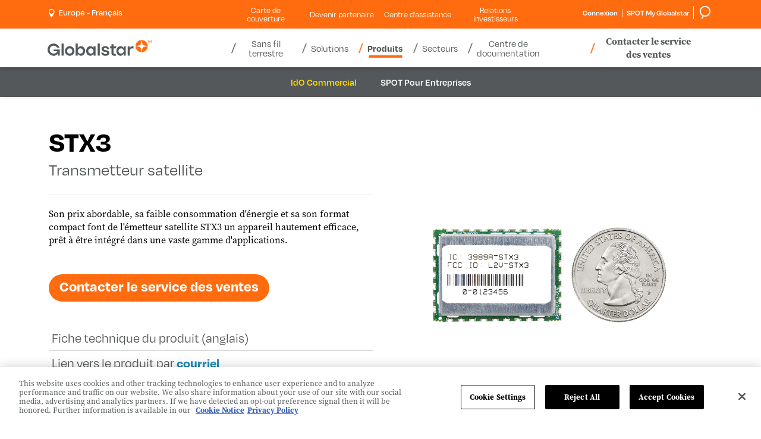

--- FILE ---
content_type: text/html; charset=utf-8
request_url: https://www.globalstar.com/fr-fr/products/iot/stx3
body_size: 20497
content:

<!DOCTYPE html>
<html class="" lang="fr">
<head id="head">
     <!-- OneTrust Cookies Consent Notice start for globalstar.com -->
<script src="https://cdn.cookielaw.org/scripttemplates/otSDKStub.js" type="text/javascript" charset="UTF-8" data-domain-script="84150f1d-9588-4085-8ae3-a9180ffe7535"></script>
<script type="text/javascript">
    function OptanonWrapper() { }
</script>
<!-- OneTrust Cookies Consent Notice end for globalstar.com -->
    <meta charset="utf-8"/>
    <meta http-equiv="X-UA-Compatible" content="IE=edge" />
    <meta name="viewport" content="width=device-width,initial-scale=1.0" />
    

    <title>STX3 - Transmetteur satellite | Globalstar | FR</title>


    <link rel="canonical" href="https://www.globalstar.com/fr-fr/products/iot/stx3" />


    
    <link fetchpriority="high" rel="preload" as="image" href="/getmetafile/1942171f-a9f5-4d13-ba5a-2a424ac6413c/ProductPage_STX3_Quarter_624x771">


    <link rel="stylesheet" href="https://use.typekit.net/wqx6zrj.css" />    
<link rel="stylesheet" href="https://d2w3yylw86lskf.cloudfront.net/shared-razor-classes/lib/bootstrap/bootstrap.min.css" />
<link rel="stylesheet" href="/dist/styles/globalstar.css?v=HA8gVPZM3_rsGR3KtR1vtrkZD-zNY7wZj7LhThZxe0o" />
    <script src="https://d2w3yylw86lskf.cloudfront.net/shared-razor-classes/lib/jquery/jquery.min.js" type="text/javascript"></script>
<script src="/dist/js/globalstar-scripts.js?v=on3ZKODzMknUZGMpktr_99piRluQWBRusjwzs3bCg3M"></script>
<script src="https://d2w3yylw86lskf.cloudfront.net/shared-razor-classes/lib/bootstrap/bootstrap.bundle.min.js" type="text/javascript"></script>
<script src="https://d2w3yylw86lskf.cloudfront.net/shared-razor-classes/lib/utm-tracking.js" type="text/javascript"></script>

     
    <link rel="stylesheet" href="https://d2w3yylw86lskf.cloudfront.net/shared-razor-classes/lib/royalslider/royalslider.css" />
    <link rel="stylesheet" href="https://d2w3yylw86lskf.cloudfront.net/shared-razor-classes/lib/royalslider/rs-default.css" />
    <link rel="stylesheet" href="/dist/styles/globalstar-productpages.css?v=GFaf6dWiVXrUNHJXPl_zV5EBiy8wQqI6FlOuZtZfWP0" />


    <!-- Google Tag Manager -->
<script>(function(w,d,s,l,i){w[l]=w[l]||[];w[l].push({'gtm.start':
new Date().getTime(),event:'gtm.js'});var f=d.getElementsByTagName(s)[0],
j=d.createElement(s),dl=l!='dataLayer'?'&l='+l:'';j.async=true;j.src=
'https://www.googletagmanager.com/gtm.js?id='+i+dl;f.parentNode.insertBefore(j,f);
})(window,document,'script','dataLayer','GTM-M6JP6ZF');</script>
<!-- End Google Tag Manager -->
    
    <link rel="shortcut icon" type="image/jpg" href="https://www.globalstar.com:443/getmedia/bf884772-0789-4097-a9ec-30d638ab91a1/favicon-48.png?width=48&amp;height=48&amp;ext=.png" />

    <link rel="apple-touch-icon" href="/apple-touch-icon-180x180.png" />
    


<meta property="og:image" content="https://www.globalstar.com/getmedia/e349d929-0e2e-4d24-9481-4567e02ce472/globalstar-share.png" />
    <meta name="build" content="release/WTP-14660-1">
</head>
<body>
    <!-- Google Tag Manager (noscript) -->
<noscript><iframe src="https://www.googletagmanager.com/ns.html?id=GTM-M6JP6ZF"
height="0" width="0" style="display:none;visibility:hidden"></iframe></noscript>
<!-- End Google Tag Manager (noscript) -->
    <div class="page">
        <header class="header">
            <section class="fixed-header nav-down">
                

<section class="utilities-container">
    <div class="container">
	    <div class="row">
            <div class="col-lg-3 col-md-4 col-sm-6 col-5">
			    <span class="d-lg-none">
                    <a aria-label="Home" href="/">
                        <svg style="max-width:175px;" id="GlobalstarLogoMobile" xmlns="http://www.w3.org/2000/svg" viewBox="0 0 658.1675 99.6545">
                            <defs>
                                <style type="text/css">
                                    .logo-globalstar {
                                        fill: #54585a;
                                    }

                                    .logo-star {
                                        fill: #ff6c10;
                                    }
                                </style>
                            </defs>
                            <g id="Layer_1-2" data-name="Layer 1">
                                <g>
                                    <g>
                                        <g>
                                            <path class="logo-star" d="M587.0569,30.6663c2.4435-2.44,6.1407-18.3104,7.3739-30.6663-20.86.3286-37.7065,17.1743-38.0364,38.034,12.3615-1.2287,28.2193-4.928,30.6625-7.3677Z" />
                                            <path class="logo-star" d="M603.0455,30.6663C600.602,28.2262,596.9048,12.3558,595.6716,0c20.86.3286,37.7065,17.1743,38.0364,38.034-12.3615-1.2287-28.2193-4.928-30.6625-7.3677Z" />
                                            <path class="logo-star" d="M587.0569,46.6473c2.4435,2.44,6.1407,18.3104,7.3739,30.6663-20.86-.3286-37.7065-17.1743-38.0364-38.034,12.3615,1.2287,28.2193,4.928,30.6625,7.3677Z" />
                                            <path class="logo-star" d="M603.0455,46.6473c-2.4435,2.44-6.1407,18.3104-7.3739,30.6663,20.86-.3286,37.7065-17.1743,38.0364-38.034-12.3615,1.2287-28.2193,4.928-30.6625,7.3677Z" />
                                        </g>
                                        <g>
                                            <rect class="logo-globalstar" x="88.5945" y="22.3437" width="13.3115" height="76.073" />
                                            <rect class="logo-globalstar" x="317.0368" y="22.3437" width="13.3115" height="76.073" />
                                            <path class="logo-globalstar" d="M139.9598,52.5908c9.3057,0,16.8762,7.5707,16.8762,16.8763s-7.5706,16.8763-16.8762,16.8763-16.8762-7.5707-16.8762-16.8763,7.5706-16.8763,16.8762-16.8763M139.9598,39.2812c-16.6711,0-30.186,13.5147-30.186,30.186s13.5149,30.186,30.186,30.186,30.186-13.5147,30.186-30.186-13.5146-30.186-30.186-30.186h0Z" />
                                            <path class="logo-globalstar" d="M417.3972,81.6314v-29.1557h13.7876l5.0771-11.9612h-18.8648v-14.2507h-13.3818v14.2507h-8.4973v11.9612h8.4973v29.0522c0,15.4097,7.582,19.1721,27.1695,17.8904v-12.2737c-10.0166,0-13.7876.7163-13.7876-5.5132Z" />
                                            <path class="logo-globalstar" d="M234.163,53.8126c-2.208-4.5212-5.2891-8.1103-9.1611-10.6665-3.8848-2.5645-8.4121-3.865-13.456-3.865-4.3457,0-8.0713.8125-11.0742,2.4158-3.0049,1.6055-5.4531,3.833-7.2744,6.6196-.6982,1.0674-1.3232,2.2078-1.8721,3.4145v-29.3874h-13.3115v76.0729h12.3994l.1045-.8992c.1992-1.71.3857-3.8779.5557-6.446.1299-2.0107.2109-3.8909.2393-5.6099.5742,1.3186,1.2285,2.5962,1.9609,3.8271,1.8096,3.0415,4.2422,5.5498,7.2314,7.458,3.0166,1.927,6.7314,2.9038,11.041,2.9038,4.9111,0,9.3711-1.3005,13.2568-3.8647,3.8682-2.5544,6.9814-6.1396,9.2549-10.6548,2.2656-4.5012,3.4141-9.7334,3.4141-15.5532,0-5.9641-1.1133-11.2681-3.3086-15.7651ZM207.6425,86.3433c-9.3208,0-16.8765-7.5557-16.8765-16.8762s7.5557-16.8762,16.8765-16.8762,16.876,7.5557,16.876,16.8762-7.5557,16.8762-16.876,16.8762Z" />
                                            <path class="logo-globalstar" d="M290.4433,40.515v11.2161c-.5488-1.2068-1.1738-2.3472-1.8721-3.4145-1.8213-2.7866-4.2695-5.0142-7.2744-6.6196-3.0029-1.6033-6.7285-2.4158-11.0742-2.4158-5.0439,0-9.5713,1.3005-13.456,3.865-3.8721,2.5562-6.9531,6.1453-9.1611,10.6665-2.1953,4.4971-3.3086,9.801-3.3086,15.7651,0,5.8198,1.1484,11.052,3.4141,15.5532,2.2734,4.5151,5.3867,8.1003,9.2549,10.6548,3.8857,2.5642,8.3457,3.8647,13.2568,3.8647,4.3096,0,8.0244-.9768,11.041-2.9038,2.9893-1.9082,5.4219-4.4165,7.2314-7.458.7324-1.231,1.3867-2.5085,1.9609-3.8271.0283,1.719.1094,3.5991.2393,5.6099.1699,2.5681.3564,4.7361.5557,6.446l.1045.8992h12.3994v-57.9016h-13.3115ZM274.1259,86.3433c-9.3208,0-16.8765-7.5557-16.8765-16.8762s7.5557-16.8762,16.8765-16.8762,16.876,7.5557,16.876,16.8762-7.5557,16.8762-16.876,16.8762Z" />
                                            <path class="logo-globalstar" d="M481.4078,40.515v11.2161c-.5488-1.2068-1.1738-2.3472-1.8721-3.4145-1.8213-2.7866-4.2695-5.0142-7.2744-6.6196-3.0029-1.6033-6.7285-2.4158-11.0742-2.4158-5.0439,0-9.5713,1.3005-13.456,3.865-3.8721,2.5562-6.9531,6.1453-9.1611,10.6665-2.1953,4.4971-3.3086,9.801-3.3086,15.7651,0,5.8198,1.1484,11.052,3.4141,15.5532,2.2734,4.5151,5.3867,8.1003,9.2549,10.6548,3.8857,2.5642,8.3457,3.8647,13.2568,3.8647,4.3096,0,8.0244-.9768,11.041-2.9038,2.9893-1.9082,5.4219-4.4165,7.2314-7.458.7324-1.231,1.3867-2.5085,1.9609-3.8271.0283,1.719.1094,3.5991.2393,5.6099.1699,2.5681.3564,4.7361.5557,6.446l.1045.8992h12.3994v-57.9016h-13.3115ZM465.0905,86.3433c-9.3208,0-16.8765-7.5557-16.8765-16.8762s7.5557-16.8762,16.8765-16.8762,16.876,7.5557,16.876,16.8762-7.5557,16.8762-16.876,16.8762Z" />
                                            <path class="logo-globalstar" d="M77.284,59.7324h-38.6274v10.856h23.4564c-3.7892,9.2336-12.8735,15.7555-23.4564,15.7555-13.9761,0-25.3461-11.3703-25.3461-25.3462s11.37-25.3463,25.3461-25.3463c9.5868,0,17.942,5.3534,22.2474,13.2244h14.4532c-5.0842-15.4098-19.5866-26.5349-36.7005-26.5349C17.3073,22.341,0,39.6482,0,60.9977s17.3073,38.6568,38.6567,38.6568c18.0786,0,23.5165-11.3523,25.3451-14.4969l.8926,13.2592h12.3896v-38.6843Z" />
                                            <path class="logo-globalstar" d="M540.5336,39.2811c-4.3457,0-8.0713.8125-11.0742,2.4158-3.0049,1.6055-5.4531,3.833-7.2744,6.6196-.6983,1.0674-1.3233,2.2078-1.8721,3.4145v-11.2161h-13.3115v57.9017h13.3115v-33.2681c1.9079-7.2281,8.4899-12.5577,16.3174-12.5577,2.2856,0,4.4646.4553,6.4526,1.2786v-14.4728c-.8343-.0764-1.684-.1156-2.5493-.1156Z" />
                                            <path class="logo-globalstar" d="M387.7849,72.7332c-1.2394-1.8739-3.1966-3.3087-5.5499-4.4646-3.5917-1.7643-8.1068-2.8783-12.4062-3.9081-7.5737-1.8141-14.4765-3.3681-14.4765-7.7596,0-9.0426,21.8206-8.7996,20.958,2.0876h14.3828c-.2041-3.5903-1.3779-6.8642-3.5195-9.8205-2.1416-2.9574-5.0488-5.299-8.7207-7.0229-3.3438-1.5699-7.0864-2.4179-13.0293-2.5584-6.2781.0231-10.1731.7945-13.4883,2.319-3.3662,1.5489-5.9512,3.6611-7.752,6.3364-1.8027,2.6762-2.7031,5.6326-2.7031,8.8701,0,9.8663,7.2134,13.3218,9.8438,14.5735,2.9518,1.4048,11.1055,3.6151,16.7156,4.8181,4.6846,1.0045,8.7814,1.8192,8.7814,6.1407,0,6.5439-10.0248,6.4543-11.7048,6.4543-5.5936-.063-11.3522-2.8454-10.9009-8.542h-14.3828c.2041,3.5903,1.3779,6.8642,3.5195,9.8205,2.1416,2.9574,5.0488,5.299,8.7207,7.0229,3.3133,1.5555,7.0186,2.4023,12.8676,2.5543,6.5082,0,10.829-.4242,15.2627-2.3149,5.09-2.1706,7.7869-6.3363,7.7869-6.3364,1.2404-1.8414,2.0536-3.8155,2.4402-5.9225,1.5174-7.2418-2.645-12.3471-2.6453-12.3474Z" />
                                        </g>
                                    </g>
                                    <g>
                                        <path class="logo-star" d="M639.3325,16.0079h-2.666V5.628h-3.4238v-2.2241h9.5146v2.2241h-3.4248v10.3799Z" />
                                        <path class="logo-star" d="M650.0298,16.0079l-3.0361-9.8857h-.0703c.0107.2358.0283.5889.0527,1.0591.0234.4712.0469.9771.0703,1.5186.0234.541.0352,1.0234.0352,1.4473v5.8608h-2.3828V3.4039h3.6367l2.9834,9.6382h.0527l3.1602-9.6382h3.6357v12.604h-2.4883v-5.9668c0-.3999.0088-.8589.0264-1.377.0176-.5176.0352-1.0088.0527-1.4741.0176-.4644.0322-.8145.0439-1.0503h-.0703l-3.248,9.8682h-2.4541Z" />
                                    </g>
                                </g>
                            </g>
                        </svg>
                    </a>
			    </span>
			    <div id="langSelect" runat="server" class="language-selector login-cart-container">
				    <ul class="d-none d-lg-block">
					    <li ID="loginSelection" class="login-selector">
						    <a id="desktopRegionSelect" style="cursor:pointer"><img src="/getmedia/4150a399-c777-4894-81c7-03a8687fd708/location-white.png" width="16" height="25" alt="Pinpoint" style="height:15px;width:auto;" /> &nbsp;<p style="display:inline-block;margin:0px;vertical-align: top;color:#fff;">Europe - Fran&#xE7;ais</p></a>        
					    </li>
				    </ul>
			    </div>
            </div>

            <div class="col-lg-6 sub-menu-div d-none d-lg-block">
                <ul class="sub-menu">
                            <li class="sub-nav-item mobile-toggle-nav-item">
                                <a class="util__link" href="/coverage-maps" >Carte de couverture <span class="caret d-lg-none"></span></a>
                            </li>  
                            <li class="sub-nav-item mobile-toggle-nav-item">
                                <a class="util__link" href="/partner-with-us" >Devenir partenaire <span class="caret d-lg-none"></span></a>
                            </li>  
                            <li class="sub-nav-item mobile-toggle-nav-item">
                                <a class="util__link" href="/support-center" >Centre d'assistance <span class="caret d-lg-none"></span></a>
                            </li>  
                            <li class="sub-nav-item mobile-toggle-nav-item">
                                <a class="util__link" href="https://investors.globalstar.com/"  target=&#x27;_blank&#x27; >Relations Investisseurs <span class="caret d-lg-none"></span></a>
                            </li>  
                </ul>
            </div>

            <div class="col-lg-3 col-md-8 col-sm-6 col-7">
			    <div class="login-smg ">
				    <div class="login-smg-container d-none d-lg-block">

					    <div id="langSelect2" runat="server" class="language-selector login-cart-container">
						    <ul class="d-md-none d-lg-none">
							    <li class="login-selector">
								    <a aria-expanded="true" aria-haspopup="true" data-toggle="dropdown" href="#">
									    <img class="visible-xs" src="/getmedia/bb36686a-99e3-4f14-937b-5068194f7396/icon-globe-header.svg" height="22" alt="Globe header icon" />
								    </a>
								    <ul class="dropdown-menu top-nav-dropdown">
									    <li class="close-dropdown">&times;</li>
									    <li><a href="http://www.globalstar.co.jp/">Japan (日本語)</a></li>
								    </ul>
							    </li>
						    </ul>
					    </div>

					    <ul class="login-ul">
						    <li ID="helloDropdown" runat="server" class="login-selector login">
							    <a href="https://myaccount.globalstar.com/en/home" target="_blank" rel="noopener noreferrer" id="loginDropdown">
								    Connexion
							    </a>
						    </li>
						    <li class="smg-selector login-selector">
                                <a href="https://www.spotmyglobalstar.com/login" target="_blank" rel="noopener noreferrer"><span class="d-none d-md-block" style="margin-left:7px;">SPOT My Globalstar</span> </a>
						    </li>
                            <li class="smg-selector login-selector">
                                <a href="/search"><span class="d-none d-md-block" style="margin-left:7px;"><img src="/getmedia/7ef2ca4b-9506-4515-9a60-875785b90234/search.png" width="49" height="45" alt="Search" style="height:22px;width:auto;"/></span> </a>
						    </li>
					    </ul>
				    </div>


                    <a class="d-lg-none" target="_blank" rel="noopener noreferrer" href="https://myaccount.globalstar.com/en/home" id="mobileLoginDropdown">
                        <img src="/getmedia/3885239a-3128-40ef-b2b5-558c185b9ef5/my-account-icon-blue.png" alt="My Account Icon" width="14" height="18" class="mobile-my-account-icon" />
                    </a>

                    <a href="/search" class="d-lg-none"><img src="/getmedia/eb250942-19e3-44c5-8c0a-7cea328ad698/search-icon-gray.png" alt="Search" height="18" width="15" style="height:18px;margin-top:12px;vertical-align:top;margin-right:12px;" /></a>

                    <div class="main-nav-contact-sales-li d-none d-md-inline-block d-lg-none">
				        <a href="/where-to-buy/contact-sales" class="main-nav-contact-sales">Contacter le service des ventes</a>
			        </div>

                    <div class="navbar-header d-lg-none">
					    <button class="navbar-toggle collapsed" data-bs-target="#globalstar-main-navigation-bs" data-bs-toggle="collapse" type="button"><span class="icon-bar"></span> <span class="icon-bar"></span> <span class="icon-bar"></span> <span class="visually-hidden-focusable">Toggle navigation</span></button>
				    </div>
			    </div>
            </div>
	    </div>
    </div>
</section>

<section class="header-container">
    <div class="container">
	    <div class="row">
		    <div class="main-navigation">
                <nav class="navbar navbar-default">
	                <div class="collapse navbar-collapse" id="globalstar-main-navigation-bs">
                        <div class="row">
                            <div class="col-3 col-lg-3" style="padding:0px;">
		                        <span class="d-none d-lg-block">
                                    <a aria-label="Home" href="/">
                                        <svg style="max-width:175px;height:65px;" id="GlobalstarLogoDesktop" xmlns="http://www.w3.org/2000/svg" viewBox="0 0 658.1675 99.6545">
                                            <defs>
                                                <style type="text/css">
                                                    .logo-globalstar {
                                                        fill: #54585a;
                                                    }

                                                    .logo-star {
                                                        fill: #ff6c10;
                                                    }
                                                </style>
                                            </defs>
                                            <g id="Layer_1-2" data-name="Layer 1">
                                                <g>
                                                    <g>
                                                        <g>
                                                            <path class="logo-star" d="M587.0569,30.6663c2.4435-2.44,6.1407-18.3104,7.3739-30.6663-20.86.3286-37.7065,17.1743-38.0364,38.034,12.3615-1.2287,28.2193-4.928,30.6625-7.3677Z" />
                                                            <path class="logo-star" d="M603.0455,30.6663C600.602,28.2262,596.9048,12.3558,595.6716,0c20.86.3286,37.7065,17.1743,38.0364,38.034-12.3615-1.2287-28.2193-4.928-30.6625-7.3677Z" />
                                                            <path class="logo-star" d="M587.0569,46.6473c2.4435,2.44,6.1407,18.3104,7.3739,30.6663-20.86-.3286-37.7065-17.1743-38.0364-38.034,12.3615,1.2287,28.2193,4.928,30.6625,7.3677Z" />
                                                            <path class="logo-star" d="M603.0455,46.6473c-2.4435,2.44-6.1407,18.3104-7.3739,30.6663,20.86-.3286,37.7065-17.1743,38.0364-38.034-12.3615,1.2287-28.2193,4.928-30.6625,7.3677Z" />
                                                        </g>
                                                        <g>
                                                            <rect class="logo-globalstar" x="88.5945" y="22.3437" width="13.3115" height="76.073" />
                                                            <rect class="logo-globalstar" x="317.0368" y="22.3437" width="13.3115" height="76.073" />
                                                            <path class="logo-globalstar" d="M139.9598,52.5908c9.3057,0,16.8762,7.5707,16.8762,16.8763s-7.5706,16.8763-16.8762,16.8763-16.8762-7.5707-16.8762-16.8763,7.5706-16.8763,16.8762-16.8763M139.9598,39.2812c-16.6711,0-30.186,13.5147-30.186,30.186s13.5149,30.186,30.186,30.186,30.186-13.5147,30.186-30.186-13.5146-30.186-30.186-30.186h0Z" />
                                                            <path class="logo-globalstar" d="M417.3972,81.6314v-29.1557h13.7876l5.0771-11.9612h-18.8648v-14.2507h-13.3818v14.2507h-8.4973v11.9612h8.4973v29.0522c0,15.4097,7.582,19.1721,27.1695,17.8904v-12.2737c-10.0166,0-13.7876.7163-13.7876-5.5132Z" />
                                                            <path class="logo-globalstar" d="M234.163,53.8126c-2.208-4.5212-5.2891-8.1103-9.1611-10.6665-3.8848-2.5645-8.4121-3.865-13.456-3.865-4.3457,0-8.0713.8125-11.0742,2.4158-3.0049,1.6055-5.4531,3.833-7.2744,6.6196-.6982,1.0674-1.3232,2.2078-1.8721,3.4145v-29.3874h-13.3115v76.0729h12.3994l.1045-.8992c.1992-1.71.3857-3.8779.5557-6.446.1299-2.0107.2109-3.8909.2393-5.6099.5742,1.3186,1.2285,2.5962,1.9609,3.8271,1.8096,3.0415,4.2422,5.5498,7.2314,7.458,3.0166,1.927,6.7314,2.9038,11.041,2.9038,4.9111,0,9.3711-1.3005,13.2568-3.8647,3.8682-2.5544,6.9814-6.1396,9.2549-10.6548,2.2656-4.5012,3.4141-9.7334,3.4141-15.5532,0-5.9641-1.1133-11.2681-3.3086-15.7651ZM207.6425,86.3433c-9.3208,0-16.8765-7.5557-16.8765-16.8762s7.5557-16.8762,16.8765-16.8762,16.876,7.5557,16.876,16.8762-7.5557,16.8762-16.876,16.8762Z" />
                                                            <path class="logo-globalstar" d="M290.4433,40.515v11.2161c-.5488-1.2068-1.1738-2.3472-1.8721-3.4145-1.8213-2.7866-4.2695-5.0142-7.2744-6.6196-3.0029-1.6033-6.7285-2.4158-11.0742-2.4158-5.0439,0-9.5713,1.3005-13.456,3.865-3.8721,2.5562-6.9531,6.1453-9.1611,10.6665-2.1953,4.4971-3.3086,9.801-3.3086,15.7651,0,5.8198,1.1484,11.052,3.4141,15.5532,2.2734,4.5151,5.3867,8.1003,9.2549,10.6548,3.8857,2.5642,8.3457,3.8647,13.2568,3.8647,4.3096,0,8.0244-.9768,11.041-2.9038,2.9893-1.9082,5.4219-4.4165,7.2314-7.458.7324-1.231,1.3867-2.5085,1.9609-3.8271.0283,1.719.1094,3.5991.2393,5.6099.1699,2.5681.3564,4.7361.5557,6.446l.1045.8992h12.3994v-57.9016h-13.3115ZM274.1259,86.3433c-9.3208,0-16.8765-7.5557-16.8765-16.8762s7.5557-16.8762,16.8765-16.8762,16.876,7.5557,16.876,16.8762-7.5557,16.8762-16.876,16.8762Z" />
                                                            <path class="logo-globalstar" d="M481.4078,40.515v11.2161c-.5488-1.2068-1.1738-2.3472-1.8721-3.4145-1.8213-2.7866-4.2695-5.0142-7.2744-6.6196-3.0029-1.6033-6.7285-2.4158-11.0742-2.4158-5.0439,0-9.5713,1.3005-13.456,3.865-3.8721,2.5562-6.9531,6.1453-9.1611,10.6665-2.1953,4.4971-3.3086,9.801-3.3086,15.7651,0,5.8198,1.1484,11.052,3.4141,15.5532,2.2734,4.5151,5.3867,8.1003,9.2549,10.6548,3.8857,2.5642,8.3457,3.8647,13.2568,3.8647,4.3096,0,8.0244-.9768,11.041-2.9038,2.9893-1.9082,5.4219-4.4165,7.2314-7.458.7324-1.231,1.3867-2.5085,1.9609-3.8271.0283,1.719.1094,3.5991.2393,5.6099.1699,2.5681.3564,4.7361.5557,6.446l.1045.8992h12.3994v-57.9016h-13.3115ZM465.0905,86.3433c-9.3208,0-16.8765-7.5557-16.8765-16.8762s7.5557-16.8762,16.8765-16.8762,16.876,7.5557,16.876,16.8762-7.5557,16.8762-16.876,16.8762Z" />
                                                            <path class="logo-globalstar" d="M77.284,59.7324h-38.6274v10.856h23.4564c-3.7892,9.2336-12.8735,15.7555-23.4564,15.7555-13.9761,0-25.3461-11.3703-25.3461-25.3462s11.37-25.3463,25.3461-25.3463c9.5868,0,17.942,5.3534,22.2474,13.2244h14.4532c-5.0842-15.4098-19.5866-26.5349-36.7005-26.5349C17.3073,22.341,0,39.6482,0,60.9977s17.3073,38.6568,38.6567,38.6568c18.0786,0,23.5165-11.3523,25.3451-14.4969l.8926,13.2592h12.3896v-38.6843Z" />
                                                            <path class="logo-globalstar" d="M540.5336,39.2811c-4.3457,0-8.0713.8125-11.0742,2.4158-3.0049,1.6055-5.4531,3.833-7.2744,6.6196-.6983,1.0674-1.3233,2.2078-1.8721,3.4145v-11.2161h-13.3115v57.9017h13.3115v-33.2681c1.9079-7.2281,8.4899-12.5577,16.3174-12.5577,2.2856,0,4.4646.4553,6.4526,1.2786v-14.4728c-.8343-.0764-1.684-.1156-2.5493-.1156Z" />
                                                            <path class="logo-globalstar" d="M387.7849,72.7332c-1.2394-1.8739-3.1966-3.3087-5.5499-4.4646-3.5917-1.7643-8.1068-2.8783-12.4062-3.9081-7.5737-1.8141-14.4765-3.3681-14.4765-7.7596,0-9.0426,21.8206-8.7996,20.958,2.0876h14.3828c-.2041-3.5903-1.3779-6.8642-3.5195-9.8205-2.1416-2.9574-5.0488-5.299-8.7207-7.0229-3.3438-1.5699-7.0864-2.4179-13.0293-2.5584-6.2781.0231-10.1731.7945-13.4883,2.319-3.3662,1.5489-5.9512,3.6611-7.752,6.3364-1.8027,2.6762-2.7031,5.6326-2.7031,8.8701,0,9.8663,7.2134,13.3218,9.8438,14.5735,2.9518,1.4048,11.1055,3.6151,16.7156,4.8181,4.6846,1.0045,8.7814,1.8192,8.7814,6.1407,0,6.5439-10.0248,6.4543-11.7048,6.4543-5.5936-.063-11.3522-2.8454-10.9009-8.542h-14.3828c.2041,3.5903,1.3779,6.8642,3.5195,9.8205,2.1416,2.9574,5.0488,5.299,8.7207,7.0229,3.3133,1.5555,7.0186,2.4023,12.8676,2.5543,6.5082,0,10.829-.4242,15.2627-2.3149,5.09-2.1706,7.7869-6.3363,7.7869-6.3364,1.2404-1.8414,2.0536-3.8155,2.4402-5.9225,1.5174-7.2418-2.645-12.3471-2.6453-12.3474Z" />
                                                        </g>
                                                    </g>
                                                    <g>
                                                        <path class="logo-star" d="M639.3325,16.0079h-2.666V5.628h-3.4238v-2.2241h9.5146v2.2241h-3.4248v10.3799Z" />
                                                        <path class="logo-star" d="M650.0298,16.0079l-3.0361-9.8857h-.0703c.0107.2358.0283.5889.0527,1.0591.0234.4712.0469.9771.0703,1.5186.0234.541.0352,1.0234.0352,1.4473v5.8608h-2.3828V3.4039h3.6367l2.9834,9.6382h.0527l3.1602-9.6382h3.6357v12.604h-2.4883v-5.9668c0-.3999.0088-.8589.0264-1.377.0176-.5176.0352-1.0088.0527-1.4741.0176-.4644.0322-.8145.0439-1.0503h-.0703l-3.248,9.8682h-2.4541Z" />
                                                    </g>
                                                </g>
                                            </g>
                                        </svg>
                                        </a>
		                        </span>
                            </div>
                            <div class="col-12 col-lg-6 nav-bar-div">
                                <!-- Desktop White Menu -->
		                        <ul class="nav navbar-nav d-none d-lg-block">

                                        <li class="dropdown main-nav-item mobile-sub-item ">
						                    <a data-bs-toggle="dropdown" role="button" aria-expanded="false">
							                    Sans fil terrestre
						                        <span class="caret d-md-none"></span>
						                    </a>
                                        
						                    <div class="dropdown-menu nav-dropdown remove-width" role="menu">
							                    <div class="nav-promo-section-2">
								                    <ul class="tab">
                                                            <li>
                                                                <a class="tablinks" onmouseover="openNavItem(event, 'Band-n53-main-nav')" href="/terrestrial-wireless/band-n53" >
                                                                    <div class="table-div">
                                                                        <div class="table-row">
                                                                            <div class="table-col">
                                                                            </div>
                                                                            <div class="table-col">
                                                                                Band n53
                                                                                <span class="caret sub-caret d-lg-none" style="transform: rotate(-45deg);"></span>
                                                                            </div>
                                                                        </div>
                                                                    </div>
							                                    </a>
							                                </li> 
                                                            <li>
                                                                <a class="tablinks" onmouseover="openNavItem(event, 'XCOM-RAN-(Radio-Access-Network)-main-nav')" href="/terrestrial-wireless/xcom-ran" >
                                                                    <div class="table-div">
                                                                        <div class="table-row">
                                                                            <div class="table-col">
                                                                            </div>
                                                                            <div class="table-col">
                                                                                XCOM RAN (Radio Access Network)
                                                                                <span class="caret sub-caret d-lg-none" style="transform: rotate(-45deg);"></span>
                                                                            </div>
                                                                        </div>
                                                                    </div>
							                                    </a>
							                                </li> 
							                        </ul>
							                    </div>
							                    <div class="promoText nav-promo-section-3 d-none d-md-inline-block tab-content do-not-show"> 
                                                    <div class="first-view main-nav-tabcontent">
                                                        
                                                    </div>

                                                            <div id="Band-n53-main-nav" class="main-nav-tabcontent">
                                                                <span class="nav-h2">Band n53</span><br />
                                                                
                                                            </div>
                                                            <div id="XCOM-RAN-(Radio-Access-Network)-main-nav" class="main-nav-tabcontent">
                                                                <span class="nav-h2">XCOM RAN (Radio Access Network)</span><br />
                                                                
                                                            </div>
							                    
							                    </div>
					                        </div>
					                    </li>
                                        <li class="dropdown main-nav-item mobile-sub-item ">
						                    <a data-bs-toggle="dropdown" role="button" aria-expanded="false">
							                    Solutions
						                        <span class="caret d-md-none"></span>
						                    </a>
                                        
						                    <div class="dropdown-menu nav-dropdown " role="menu">
							                    <div class="nav-promo-section-2">
								                    <ul class="tab">
                                                            <li>
                                                                <a class="tablinks" onmouseover="openNavItem(event, 'Realm-Enablement-Suite-main-nav')" href="/solutions/realm" >
                                                                    <div class="table-div">
                                                                        <div class="table-row">
                                                                            <div class="table-col">
                                                                                    <img src="https://www.globalstar.com:443/getmedia/1684a1bb-bc85-4183-9e82-7cf8e2e82922/realm-icon.png?width=49&amp;height=49&amp;ext=.png" alt="Nav Icon" class="main-nav-icon" />
                                                                            </div>
                                                                            <div class="table-col">
                                                                                Realm Enablement Suite
                                                                                <span class="caret sub-caret d-lg-none" style="transform: rotate(-45deg);"></span>
                                                                            </div>
                                                                        </div>
                                                                    </div>
							                                    </a>
							                                </li> 
                                                            <li>
                                                                <a class="tablinks" onmouseover="openNavItem(event, 'Asset-Management-main-nav')" href="/solutions/asset-management" >
                                                                    <div class="table-div">
                                                                        <div class="table-row">
                                                                            <div class="table-col">
                                                                                    <img src="https://www.globalstar.com:443/getmedia/844c8b9a-3baf-4e4f-93b7-c83bd190f52f/asset-management-icon.png?width=47&amp;height=53&amp;ext=.png" alt="Nav Icon" class="main-nav-icon" />
                                                                            </div>
                                                                            <div class="table-col">
                                                                                Gestion d'actifs
                                                                                <span class="caret sub-caret d-lg-none" style="transform: rotate(-45deg);"></span>
                                                                            </div>
                                                                        </div>
                                                                    </div>
							                                    </a>
							                                </li> 
                                                            <li>
                                                                <a class="tablinks" onmouseover="openNavItem(event, 'Personnel-Safety-main-nav')" href="/solutions/personnel-safety" >
                                                                    <div class="table-div">
                                                                        <div class="table-row">
                                                                            <div class="table-col">
                                                                                    <img src="https://www.globalstar.com:443/getmedia/7bff5015-8109-4823-b232-dc3957d805e6/personnel-safety-icon.png?width=45&amp;height=47&amp;ext=.png" alt="Nav Icon" class="main-nav-icon" />
                                                                            </div>
                                                                            <div class="table-col">
                                                                                Gestion et sécurité du personnel
                                                                                <span class="caret sub-caret d-lg-none" style="transform: rotate(-45deg);"></span>
                                                                            </div>
                                                                        </div>
                                                                    </div>
							                                    </a>
							                                </li> 
                                                            <li>
                                                                <a class="tablinks" onmouseover="openNavItem(event, 'Emergency-&amp;-Remote-Communications-main-nav')" href="/solutions/emergency-remote-communications" >
                                                                    <div class="table-div">
                                                                        <div class="table-row">
                                                                            <div class="table-col">
                                                                                    <img src="https://www.globalstar.com:443/getmedia/aa5f7fcc-e44c-4344-b15f-d29eb9a20500/emergency-remote-icon.png?width=50&amp;height=50&amp;ext=.png" alt="Nav Icon" class="main-nav-icon" />
                                                                            </div>
                                                                            <div class="table-col">
                                                                                Communications d'urgence et à distance
                                                                                <span class="caret sub-caret d-lg-none" style="transform: rotate(-45deg);"></span>
                                                                            </div>
                                                                        </div>
                                                                    </div>
							                                    </a>
							                                </li> 
                                                            <li>
                                                                <a class="tablinks" onmouseover="openNavItem(event, 'Data-Management-&amp;-Mapping-Services-main-nav')" href="/solutions/spot-my-globalstar" >
                                                                    <div class="table-div">
                                                                        <div class="table-row">
                                                                            <div class="table-col">
                                                                                    <img src="https://www.globalstar.com:443/getmedia/a4615c68-b3ab-408a-b8d2-aad2851085a5/data-management-icon.png?width=49&amp;height=49&amp;ext=.png" alt="Nav Icon" class="main-nav-icon" />
                                                                            </div>
                                                                            <div class="table-col">
                                                                                Les services de cartographie et de gestion de données
                                                                                <span class="caret sub-caret d-lg-none" style="transform: rotate(-45deg);"></span>
                                                                            </div>
                                                                        </div>
                                                                    </div>
							                                    </a>
							                                </li> 
                                                            <li>
                                                                <a class="tablinks" onmouseover="openNavItem(event, 'Embedded-Technology-main-nav')" href="/solutions/embedded-solutions" >
                                                                    <div class="table-div">
                                                                        <div class="table-row">
                                                                            <div class="table-col">
                                                                                    <img src="https://www.globalstar.com:443/getmedia/f16db7fe-a8f2-4030-b44e-302ccf31960f/embedded-solutions-icon.png?width=51&amp;height=51&amp;ext=.png" alt="Nav Icon" class="main-nav-icon" />
                                                                            </div>
                                                                            <div class="table-col">
                                                                                Technologie intégrée
                                                                                <span class="caret sub-caret d-lg-none" style="transform: rotate(-45deg);"></span>
                                                                            </div>
                                                                        </div>
                                                                    </div>
							                                    </a>
							                                </li> 
							                        </ul>
							                    </div>
							                    <div class="promoText nav-promo-section-3 d-none d-md-inline-block tab-content show-nav-desc"> 
                                                    <div class="first-view main-nav-tabcontent">
                                                        <span class="nav-h2">SOLUTIONS</span>
<br />
Globalstar vous propose des solutions qui révolutionnent la façon dont vous œuvrez sur le terrain et vous assure un environnement de travail toujours branché et connecté. Nous vous aidons à développer une approche optimisée qui convient le mieux à votre entreprise en personnalisant la solution dont vous avez besoin pour être efficace et productif.
                                                    </div>

                                                            <div id="Realm-Enablement-Suite-main-nav" class="main-nav-tabcontent">
                                                                <span class="nav-h2">Realm Enablement Suite</span><br />
                                                                Pour vos applications télématiques et de traçage d&#39;actifs qui sont trop importantes pour dépendre du cellulaire, la suite d&#39;activation Realm transforme vos données à la périphérie, en réduisant le temps de développement et les coûts de transmission par satellite tout en créant des fonctionnalités que vous n&#39;auriez jamais imaginées possibles auparavant. &nbsp;La plateforme d&#39;activation d&#39;applications vous fournit les outils dont vous avez besoin pour développer des applications exploitant l&#39;intelligence artificielle afin de transmettre des données intelligentes à vos systèmes télématiques et analytiques.<br />
<br />
<a class="main-nav-button" href="/solutions/realm">EN SAVOIR PLUS</a>
                                                            </div>
                                                            <div id="Asset-Management-main-nav" class="main-nav-tabcontent">
                                                                <span class="nav-h2">Gestion d'actifs</span><br />
                                                                Suivez et surveillez votre parc de véhicules et vos équipements pour prévenir les sinistres ou gérer les alertes de vol et de récupération. Les produits Globalstar sont abordables et offrent une couverture mondiale qui permet à votre entreprise de rester connectée et de continuer à progresser.<br />
<br />
<a class="main-nav-button" href="/solutions/asset-management">EN SAVOIR PLUS</a>
                                                            </div>
                                                            <div id="Personnel-Safety-main-nav" class="main-nav-tabcontent">
                                                                <span class="nav-h2">Gestion et sécurité du personnel</span><br />
                                                                Protégez de manière proactive les travailleurs solitaires et à distance en leur offrant un niveau de sécurité lorsqu&#39;ils exercent leurs activités hors de portée cellulaire. Assurez la sécurité de tous vos employés de terrain grâce à des ÉPI qui assurent une connectivité par satellite, des communications et la possibilité de recevoir une intervention d&#39;urgence en pressant un seul bouton. Il a été démontré que cet ÉPI permet de sauver des vies lorsque survient un imprévu.<br />
<br />
<a class="main-nav-button" href="/solutions/personnel-safety">EN SAVOIR PLUS</a>
                                                            </div>
                                                            <div id="Emergency-&amp;-Remote-Communications-main-nav" class="main-nav-tabcontent">
                                                                <span class="nav-h2">Communications d'urgence et à distance</span><br />
                                                                Restez en contact avec vos employés de terrain et suivez la localisation de vos équipements et de vos actifs peu importe où ils sont, en particulier lorsque les infrastructures terrestres locales sont en panne. Assurez la sécurité de vos employés grâce à un moyen de communication et d&#39;intervention d&#39;urgence viable et redondant.<br />
<br />
<a class="main-nav-button" href="/solutions/emergency-remote-communications">EN SAVOIR PLUS</a>
                                                            </div>
                                                            <div id="Data-Management-&amp;-Mapping-Services-main-nav" class="main-nav-tabcontent">
                                                                <span class="nav-h2">Les services de cartographie et de gestion de données</span><br />
                                                                Les solutions satellites commerciales de l&#39;IdO permettent une surveillance et une gestion automatisées en un seul un coup d&rsquo;œil, au moyen des mises à jour transmises presqu&rsquo;en temps réel qui vous permettent une perspective générale sur l&#39;ensemble de vos opérations. Maintenez et développez vos performances opérationnelles tout en renforçant et en automatisant les processus internes pour une croissance soutenue de votre entreprise grâce à l&#39;utilisation des services Mon Globalstar SPOT ou de cartographie SPOT.<br />
<br />
<a class="main-nav-button" href="/solutions/spot-my-globalstar">EN SAVOIR PLUS</a>
                                                            </div>
                                                            <div id="Embedded-Technology-main-nav" class="main-nav-tabcontent">
                                                                <span class="nav-h2">Technologie intégrée</span><br />
                                                                Les émetteurs satellites intégrés permettent aux développeurs de concevoir, développer et fabriquer rapidement leurs propres produits FEO pour satellites. Intégrez les jeux de puces de Globalstar dans les produits utilisés pour le suivi des véhicules et des équipements, le suivi des animaux ou de la faune sauvage, la surveillance et le reporting des données à distance pour les secteurs industriels ou agricoles. Avec une couverture mondiale bien au-delà de la portée des services cellulaires traditionnels, il vous est possible de transmettre des données avec une solution qui est évolutive et ne nécessite aucune infrastructure supplémentaire.<br />
<br />
<a class="main-nav-button" href="/solutions/embedded-solutions">EN SAVOIR PLUS</a>
                                                            </div>
							                    
							                    </div>
					                        </div>
					                    </li>
                                        <li class="dropdown main-nav-item mobile-sub-item sub-page-open">
						                    <a data-bs-toggle="dropdown" role="button" aria-expanded="false">
							                    Produits
						                        <span class="caret d-md-none"></span>
						                    </a>
                                        
						                    <div class="dropdown-menu nav-dropdown " role="menu">
							                    <div class="nav-promo-section-2">
								                    <ul class="tab">
                                                            <li>
                                                                <a class="tablinks" onmouseover="openNavItem(event, 'Industrial-IoT-Asset-Tracking-main-nav')" href="/products/iot" >
                                                                    <div class="table-div">
                                                                        <div class="table-row">
                                                                            <div class="table-col">
                                                                                    <img src="https://www.globalstar.com:443/getmedia/a088188e-44a4-432b-aef0-ab09434f17c4/icon-commercial-iot.png?width=57&amp;height=53&amp;ext=.png" alt="Nav Icon" class="main-nav-icon" />
                                                                            </div>
                                                                            <div class="table-col">
                                                                                IdO Commercial
                                                                                <span class="caret sub-caret d-lg-none" style="transform: rotate(-45deg);"></span>
                                                                            </div>
                                                                        </div>
                                                                    </div>
							                                    </a>
							                                </li> 
                                                            <li>
                                                                <a class="tablinks" onmouseover="openNavItem(event, 'SPOT-Satellite-Devices-main-nav')" href="/products/spot-for-business" >
                                                                    <div class="table-div">
                                                                        <div class="table-row">
                                                                            <div class="table-col">
                                                                                    <img src="https://www.globalstar.com:443/getmedia/b1a13f3e-f380-4c19-83f0-33075f3e3f4d/icon-sfb.png?width=54&amp;height=59&amp;ext=.png" alt="Nav Icon" class="main-nav-icon" />
                                                                            </div>
                                                                            <div class="table-col">
                                                                                SPOT Pour Entreprises
                                                                                <span class="caret sub-caret d-lg-none" style="transform: rotate(-45deg);"></span>
                                                                            </div>
                                                                        </div>
                                                                    </div>
							                                    </a>
							                                </li> 
							                        </ul>
							                    </div>
							                    <div class="promoText nav-promo-section-3 d-none d-md-inline-block tab-content show-nav-desc"> 
                                                    <div class="first-view main-nav-tabcontent">
                                                        <span class="nav-h2">PRODUITS</span>
<br />
<br />
<a class="main-nav-button" href="/products">Tous les produits</a>
                                                    </div>

                                                            <div id="Industrial-IoT-Asset-Tracking-main-nav" class="main-nav-tabcontent">
                                                                <span class="nav-h2">IdO Commercial</span><br />
                                                                Les appareils IdO satellites vous permettent de surveiller votre entreprise à distance et de bénéficier d&#39;un suivi presqu&#39;en temps réel grâce au réseau de satellites LEO de Globalstar. Optimisez vos activités, surveillez et gérez vos actifs, assurez-vous d&#39;une redondance des réseaux de communication terrestres et restez compétitif dans un marché mondial ultra connecté.<br />
<br />
<a class="main-nav-button" href="/products/iot">EN SAVOIR PLUS</a>
<div class="nav-products"><div class="nav-products">
<div class="nav-item-div">
<div class="nav-item-image"><a href="/products/iot/rm200m"><img alt="RM200M" class="img-responsive" loading="lazy" src="/getmetafile/ca702505-0880-4cd1-9e58-88510619b959/rm200m-1" />RM200M</a></div>
</div>

<div class="nav-item-div">
<div class="nav-item-image"><a href="/products/iot/rm200m-development-kit"><img alt="RM200M Dev Kit" class="img-responsive" loading="lazy" src="/getmetafile/42566481-e663-40ea-9fe3-29f3fae8e55b/rm200-dev-kit-1" />RM200M Dev Kit</a></div>
</div>

<div class="nav-item-div">
<div class="nav-item-image"><a href="/products/iot/integrity-150"><img alt="Integrity 150" class="img-responsive" loading="lazy" src="/getmetafile/126117f0-c51c-4952-9889-6351b164a9f9/integrity150_1" />Integrity 150</a></div>
</div>

<div class="nav-item-div">
<div class="nav-item-image"><a href="/products/iot/st150m"><img alt="ST150M" class="img-responsive" loading="lazy" src="/getmetafile/a63145b0-71a2-49cb-8762-2dd13eb94c1d/ST150MModule_A" />ST150M</a></div>
</div>

<div class="nav-item-div">
<div class="nav-item-image"><a href="/products/iot/st150m-development-kit"><img alt="ST150M Dev Kit" class="img-responsive" loading="lazy" src="/getmetafile/ab5e91cb-a269-40c8-a4db-083768b8b949/ST150Devkit_A" />ST150M Dev Kit</a></div>
</div>

<div class="nav-item-div">
<div class="nav-item-image"><a href="/products/iot/smartone-solar"><img alt="S1S" class="img-responsive" loading="lazy" src="/getmedia/464065e4-fadc-4705-9374-09722990fce2/SmartOneSolar_front.png" />SmartOne Solar</a></div>
</div>

<div class="nav-item-div">
<div class="nav-item-image"><a href="/products/iot/gsatsolar"><img alt="GSatSolar" class="img-responsive" loading="lazy" src="/getmetafile/ad0343cb-5d2c-4ddf-ac80-a94934a3f155/GSatSolar_1" />GSatSolar</a></div>
</div>

<div class="nav-item-div">
<div class="nav-item-image"><a href="/products/iot/smartone-c"><img alt="S1C" class="img-responsive" loading="lazy" src="/getmedia/22a8160f-822a-4545-89a6-7ed875ea16fc/SmartOne_c.png" />SmartOne C</a></div>
</div>

<div class="nav-item-div">
<div class="nav-item-image"><a href="/products/iot/stx3"><img alt="STX3" class="img-responsive" loading="lazy" src="/getmedia/30f30d9b-fc85-4c0f-9742-f480f4c00abf/STX3_quarter.png" />STX3</a></div>
</div>
</div>
</div>
                                                            </div>
                                                            <div id="SPOT-Satellite-Devices-main-nav" class="main-nav-tabcontent">
                                                                <span class="nav-h2">SPOT Pour Entreprises</span><br />
                                                                Les appareils de messagerie par satellite SPOT sont abordables et fiables tout en offrant des services de suivi de localisation et de messagerie dans un contexte de gestion de la sécurité du personnel. Ces appareils sont dotés d&#39;une technologie de sauvetage, d&#39;un bouton SOS à une seule touche qui vous met en contact avec les équipes d&#39;intervention d&#39;urgence locales à travers le monde.<br />
<br />
<a class="main-nav-button" href="/products/spot-for-business">EN SAVOIR PLUS</a>
<div class="nav-products">
<div class="nav-item-div">
<div class="nav-item-image"><a href="/products/spot-for-business/spot-x"><img alt="SPOT X" class="img-responsive" loading="lazy" src="/getmedia/bc354b6f-6e6f-45db-895d-c3f5295e494d/SPOT_X.png" />SPOT X</a></div>
</div>

<div class="nav-item-div">
<div class="nav-item-image"><a href="/products/spot-for-business/spot-gen4"><img alt="SPOT Gen4" class="img-responsive" loading="lazy" src="/getmedia/ea9a8621-a564-4108-b84c-7f54c81a80ec/SPOT-Gen4.png" />SPOT Gen4</a></div>
</div>

<div class="nav-item-div">
<div class="nav-item-image"><a href="/products/spot-for-business/spot-trace"><img alt="SPOT Trace" class="img-responsive" loading="lazy" src="/getmedia/b56fc3f0-1b59-4edd-8375-a878c0b4ae83/spot_trace_ecom.png" />SPOT Trace</a></div>
</div>
</div>

                                                            </div>
							                    
							                    </div>
					                        </div>
					                    </li>
                                        <li class="dropdown main-nav-item mobile-sub-item ">
						                    <a href="/industries">
							                    Secteurs
						                        <span class="caret d-md-none"></span>
						                    </a>
                                        
						                    <div class="dropdown-menu nav-dropdown remove-width" role="menu">
							                    <div class="nav-promo-section-2">
								                    <ul class="tab">
							                        </ul>
							                    </div>
							                    <div class="promoText nav-promo-section-3 d-none d-md-inline-block tab-content do-not-show"> 
                                                    <div class="first-view main-nav-tabcontent">
                                                        
                                                    </div>

							                    
							                    </div>
					                        </div>
					                    </li>
                                        <li class="dropdown main-nav-item mobile-sub-item ">
						                    <a href="/resource-center">
							                    Centre de documentation
						                        <span class="caret d-md-none"></span>
						                    </a>
                                        
						                    <div class="dropdown-menu nav-dropdown remove-width" role="menu">
							                    <div class="nav-promo-section-2">
								                    <ul class="tab">
							                        </ul>
							                    </div>
							                    <div class="promoText nav-promo-section-3 d-none d-md-inline-block tab-content do-not-show"> 
                                                    <div class="first-view main-nav-tabcontent">
                                                        
                                                    </div>

							                    
							                    </div>
					                        </div>
					                    </li>
		                        </ul>
                                <!-- Mobile Blue Menu -->
                                <ul class="nav navbar-nav d-lg-none">
			                        <li class="d-lg-none">
				                        <div class="mobile-language-selector d-lg-none">
                                            <a id="mobileRegionSelect">
                                                <img src="/getmedia/4150a399-c777-4894-81c7-03a8687fd708/location-white.png" alt="Pinpoint" style="height:13px;" /> &nbsp;<p style="display:inline-block;margin:0px;vertical-align: middle;font-weight:600;font-size:13px;">Europe - Fran&#xE7;ais</p>
                                            </a>
                                        </div>
			                        </li>

                                        <li class="sub-nav-item mobile-toggle-nav-item">
						                    <a data-bs-toggle="dropdown" role="button" aria-expanded="false">
							                    Sans fil terrestre
						                        <span class="caret d-md-none"></span>
						                    </a>
                                        
						                    <div class="dropdown-menu nav-dropdown remove-width" role="menu">
							                    <div class="nav-promo-section-2">
								                    <ul class="tab">
                                                            <li>
                                                                <a class="tablinks" href="/terrestrial-wireless/band-n53" >
                                                                     Band n53         
							                                    </a>
							                                </li> 
                                                            <li>
                                                                <a class="tablinks" href="/terrestrial-wireless/xcom-ran" >
                                                                     XCOM RAN (Radio Access Network)         
							                                    </a>
							                                </li> 
							                        </ul>
							                    </div>
							                    <div class="promoText nav-promo-section-3 d-none d-md-inline-block tab-content do-not-show"> 
                                                    <div class="first-view main-nav-tabcontent">
                                                        
                                                    </div>

                                                            <div id="Band-n53-mobile-main-nav" class="main-nav-tabcontent">
                                                                <span class="nav-h2">Band n53</span><br />
                                                                
                                                            </div>
                                                            <div id="XCOM-RAN-(Radio-Access-Network)-mobile-main-nav" class="main-nav-tabcontent">
                                                                <span class="nav-h2">XCOM RAN (Radio Access Network)</span><br />
                                                                
                                                            </div>
							                    
							                    </div>
					                        </div>
					                    </li>
                                        <li class="sub-nav-item mobile-toggle-nav-item">
						                    <a href="/resource-center">
							                    Centre de documentation
						                        <span class="caret d-md-none"></span>
						                    </a>
                                        
						                    <div class="dropdown-menu nav-dropdown remove-width" role="menu">
							                    <div class="nav-promo-section-2">
								                    <ul class="tab">
							                        </ul>
							                    </div>
							                    <div class="promoText nav-promo-section-3 d-none d-md-inline-block tab-content do-not-show"> 
                                                    <div class="first-view main-nav-tabcontent">
                                                        
                                                    </div>

							                    
							                    </div>
					                        </div>
					                    </li>
                                        <li class="sub-nav-item mobile-toggle-nav-item">
						                    <a href="/coverage-maps">
							                    Carte de couverture
						                        <span class="caret d-md-none"></span>
						                    </a>
                                        
						                    <div class="dropdown-menu nav-dropdown remove-width" role="menu">
							                    <div class="nav-promo-section-2">
								                    <ul class="tab">
							                        </ul>
							                    </div>
							                    <div class="promoText nav-promo-section-3 d-none d-md-inline-block tab-content do-not-show"> 
                                                    <div class="first-view main-nav-tabcontent">
                                                        
                                                    </div>

							                    
							                    </div>
					                        </div>
					                    </li>
                                        <li class="sub-nav-item mobile-toggle-nav-item">
						                    <a href="/partner-with-us">
							                    Devenir partenaire
						                        <span class="caret d-md-none"></span>
						                    </a>
                                        
						                    <div class="dropdown-menu nav-dropdown remove-width" role="menu">
							                    <div class="nav-promo-section-2">
								                    <ul class="tab">
							                        </ul>
							                    </div>
							                    <div class="promoText nav-promo-section-3 d-none d-md-inline-block tab-content do-not-show"> 
                                                    <div class="first-view main-nav-tabcontent">
                                                        
                                                    </div>

							                    
							                    </div>
					                        </div>
					                    </li>
                                        <li class="sub-nav-item mobile-toggle-nav-item">
						                    <a href="/support-center">
							                    Centre d'assistance
						                        <span class="caret d-md-none"></span>
						                    </a>
                                        
						                    <div class="dropdown-menu nav-dropdown remove-width" role="menu">
							                    <div class="nav-promo-section-2">
								                    <ul class="tab">
							                        </ul>
							                    </div>
							                    <div class="promoText nav-promo-section-3 d-none d-md-inline-block tab-content do-not-show"> 
                                                    <div class="first-view main-nav-tabcontent">
                                                        
                                                    </div>

							                    
							                    </div>
					                        </div>
					                    </li>
                                        <li class="sub-nav-item mobile-toggle-nav-item">
						                    <a href="https://investors.globalstar.com/">
							                    Relations Investisseurs
						                        <span class="caret d-md-none"></span>
						                    </a>
                                        
						                    <div class="dropdown-menu nav-dropdown remove-width" role="menu">
							                    <div class="nav-promo-section-2">
								                    <ul class="tab">
							                        </ul>
							                    </div>
							                    <div class="promoText nav-promo-section-3 d-none d-md-inline-block tab-content do-not-show"> 
                                                    <div class="first-view main-nav-tabcontent">
                                                        
                                                    </div>

							                    
							                    </div>
					                        </div>
					                    </li>
		                        </ul>
                            </div>
                            <div class="col-12 col-lg-3 buttons-column">
                                <div class="main-nav-contact-sales-li">
				                    <a href="/where-to-buy/contact-sales" class="main-nav-contact-sales">Contacter le service des ventes</a>
			                    </div>
                            </div>
	                    </div>
                    </div>
	                <!-- /.navbar-collapse -->
                </nav>
		    </div>
	    </div>
    </div>
</section>

<!-- Mobile White Menu -->
<div class="mobile-sub-nav d-lg-none">
   

    <ul style="padding:0px;margin:0px;">
            <li class="dropdown main-nav-item mobile-sub-item">
			    <a  class="mobile-sub-nav-link" data-bs-toggle="dropdown" role="button" aria-expanded="false">
				    Solutions		 
			    </a>
			    <div class="dropdown-menu mobile-sub-menu-dropdown nav-dropdown " role="menu" data-bs-auto-close="false">
							
				    <div class="nav-promo-section-2">
					    <ul class="tab">
                                <li>
                                    <a role="button" class="tablinks mobile-tablinks" data-bs-toggle="modal" data-bs-target="#mobile-Realm-Enablement-Suite" >
                                        <div class="table-div">
                                            <div class="table-row">
                                                <div class="table-col">
                                                        <img src="https://www.globalstar.com:443/getmedia/1684a1bb-bc85-4183-9e82-7cf8e2e82922/realm-icon.png?width=49&amp;height=49&amp;ext=.png" alt="Icon" class="main-nav-icon" />
                                                </div>
                                                <div class="table-col">Realm Enablement Suite</div>
                                            </div>
                                        </div>
							        </a>
                                    <div data-bs-backdrop="false" class="mobile-modal-nav modal fade" tabindex="-1" aria-hidden="true" role="dialog" id="mobile-Realm-Enablement-Suite">            
                                        <div class="modal-dialog">
                                            <div class="modal-content">
                                              <div class="modal-body">
                                                  <div class="table-div selected-mobile-table">
                                                    <div class="table-row">
                                                        <div class="table-col">
                                                            <button type="button" class="close mobile-modal-nav-close" data-bs-dismiss="modal" aria-label="Close">
                                                                <svg xmlns="http://www.w3.org/2000/svg" width="16" height="16" fill="currentColor" class="bi bi-chevron-left" viewBox="0 0 16 16">
                                                                    <path fill-rule="evenodd" d="M11.354 1.646a.5.5 0 0 1 0 .708L5.707 8l5.647 5.646a.5.5 0 0 1-.708.708l-6-6a.5.5 0 0 1 0-.708l6-6a.5.5 0 0 1 .708 0z"/>
                                                                </svg>
                                                            </button>
                                                        </div>
                                                        <div class="table-col">
                                                                <img src="https://www.globalstar.com:443/getmedia/1684a1bb-bc85-4183-9e82-7cf8e2e82922/realm-icon.png?width=49&amp;height=49&amp;ext=.png" alt="Icon" class="main-nav-icon" />
                                                        </div>
                                                        <div class="table-col"><span class="nav-h2">Realm Enablement Suite</span></div>
                                                     </div>
                                                   </div>
                                                    
                                                    <hr />
                                                    Pour vos applications télématiques et de traçage d&#39;actifs qui sont trop importantes pour dépendre du cellulaire, la suite d&#39;activation Realm transforme vos données à la périphérie, en réduisant le temps de développement et les coûts de transmission par satellite tout en créant des fonctionnalités que vous n&#39;auriez jamais imaginées possibles auparavant. &nbsp;La plateforme d&#39;activation d&#39;applications vous fournit les outils dont vous avez besoin pour développer des applications exploitant l&#39;intelligence artificielle afin de transmettre des données intelligentes à vos systèmes télématiques et analytiques.<br />
<br />
<a class="main-nav-button" href="/solutions/realm">EN SAVOIR PLUS</a>
                                                </div>
                                            </div>
                                          </div> 
                                    </div>
							    </li>
                                <li>
                                    <a role="button" class="tablinks mobile-tablinks" data-bs-toggle="modal" data-bs-target="#mobile-Asset-Management" >
                                        <div class="table-div">
                                            <div class="table-row">
                                                <div class="table-col">
                                                        <img src="https://www.globalstar.com:443/getmedia/844c8b9a-3baf-4e4f-93b7-c83bd190f52f/asset-management-icon.png?width=47&amp;height=53&amp;ext=.png" alt="Icon" class="main-nav-icon" />
                                                </div>
                                                <div class="table-col">Gestion d'actifs</div>
                                            </div>
                                        </div>
							        </a>
                                    <div data-bs-backdrop="false" class="mobile-modal-nav modal fade" tabindex="-1" aria-hidden="true" role="dialog" id="mobile-Asset-Management">            
                                        <div class="modal-dialog">
                                            <div class="modal-content">
                                              <div class="modal-body">
                                                  <div class="table-div selected-mobile-table">
                                                    <div class="table-row">
                                                        <div class="table-col">
                                                            <button type="button" class="close mobile-modal-nav-close" data-bs-dismiss="modal" aria-label="Close">
                                                                <svg xmlns="http://www.w3.org/2000/svg" width="16" height="16" fill="currentColor" class="bi bi-chevron-left" viewBox="0 0 16 16">
                                                                    <path fill-rule="evenodd" d="M11.354 1.646a.5.5 0 0 1 0 .708L5.707 8l5.647 5.646a.5.5 0 0 1-.708.708l-6-6a.5.5 0 0 1 0-.708l6-6a.5.5 0 0 1 .708 0z"/>
                                                                </svg>
                                                            </button>
                                                        </div>
                                                        <div class="table-col">
                                                                <img src="https://www.globalstar.com:443/getmedia/844c8b9a-3baf-4e4f-93b7-c83bd190f52f/asset-management-icon.png?width=47&amp;height=53&amp;ext=.png" alt="Icon" class="main-nav-icon" />
                                                        </div>
                                                        <div class="table-col"><span class="nav-h2">Gestion d'actifs</span></div>
                                                     </div>
                                                   </div>
                                                    
                                                    <hr />
                                                    Suivez et surveillez votre parc de véhicules et vos équipements pour prévenir les sinistres ou gérer les alertes de vol et de récupération. Les produits Globalstar sont abordables et offrent une couverture mondiale qui permet à votre entreprise de rester connectée et de continuer à progresser.<br />
<br />
<a class="main-nav-button" href="/solutions/asset-management">EN SAVOIR PLUS</a>
                                                </div>
                                            </div>
                                          </div> 
                                    </div>
							    </li>
                                <li>
                                    <a role="button" class="tablinks mobile-tablinks" data-bs-toggle="modal" data-bs-target="#mobile-Personnel-Safety" >
                                        <div class="table-div">
                                            <div class="table-row">
                                                <div class="table-col">
                                                        <img src="https://www.globalstar.com:443/getmedia/7bff5015-8109-4823-b232-dc3957d805e6/personnel-safety-icon.png?width=45&amp;height=47&amp;ext=.png" alt="Icon" class="main-nav-icon" />
                                                </div>
                                                <div class="table-col">Gestion et sécurité du personnel</div>
                                            </div>
                                        </div>
							        </a>
                                    <div data-bs-backdrop="false" class="mobile-modal-nav modal fade" tabindex="-1" aria-hidden="true" role="dialog" id="mobile-Personnel-Safety">            
                                        <div class="modal-dialog">
                                            <div class="modal-content">
                                              <div class="modal-body">
                                                  <div class="table-div selected-mobile-table">
                                                    <div class="table-row">
                                                        <div class="table-col">
                                                            <button type="button" class="close mobile-modal-nav-close" data-bs-dismiss="modal" aria-label="Close">
                                                                <svg xmlns="http://www.w3.org/2000/svg" width="16" height="16" fill="currentColor" class="bi bi-chevron-left" viewBox="0 0 16 16">
                                                                    <path fill-rule="evenodd" d="M11.354 1.646a.5.5 0 0 1 0 .708L5.707 8l5.647 5.646a.5.5 0 0 1-.708.708l-6-6a.5.5 0 0 1 0-.708l6-6a.5.5 0 0 1 .708 0z"/>
                                                                </svg>
                                                            </button>
                                                        </div>
                                                        <div class="table-col">
                                                                <img src="https://www.globalstar.com:443/getmedia/7bff5015-8109-4823-b232-dc3957d805e6/personnel-safety-icon.png?width=45&amp;height=47&amp;ext=.png" alt="Icon" class="main-nav-icon" />
                                                        </div>
                                                        <div class="table-col"><span class="nav-h2">Gestion et sécurité du personnel</span></div>
                                                     </div>
                                                   </div>
                                                    
                                                    <hr />
                                                    Protégez de manière proactive les travailleurs solitaires et à distance en leur offrant un niveau de sécurité lorsqu&#39;ils exercent leurs activités hors de portée cellulaire. Assurez la sécurité de tous vos employés de terrain grâce à des ÉPI qui assurent une connectivité par satellite, des communications et la possibilité de recevoir une intervention d&#39;urgence en pressant un seul bouton. Il a été démontré que cet ÉPI permet de sauver des vies lorsque survient un imprévu.<br />
<br />
<a class="main-nav-button" href="/solutions/personnel-safety">EN SAVOIR PLUS</a>
                                                </div>
                                            </div>
                                          </div> 
                                    </div>
							    </li>
                                <li>
                                    <a role="button" class="tablinks mobile-tablinks" data-bs-toggle="modal" data-bs-target="#mobile-Emergency--Remote-Communications" >
                                        <div class="table-div">
                                            <div class="table-row">
                                                <div class="table-col">
                                                        <img src="https://www.globalstar.com:443/getmedia/aa5f7fcc-e44c-4344-b15f-d29eb9a20500/emergency-remote-icon.png?width=50&amp;height=50&amp;ext=.png" alt="Icon" class="main-nav-icon" />
                                                </div>
                                                <div class="table-col">Communications d'urgence et à distance</div>
                                            </div>
                                        </div>
							        </a>
                                    <div data-bs-backdrop="false" class="mobile-modal-nav modal fade" tabindex="-1" aria-hidden="true" role="dialog" id="mobile-Emergency--Remote-Communications">            
                                        <div class="modal-dialog">
                                            <div class="modal-content">
                                              <div class="modal-body">
                                                  <div class="table-div selected-mobile-table">
                                                    <div class="table-row">
                                                        <div class="table-col">
                                                            <button type="button" class="close mobile-modal-nav-close" data-bs-dismiss="modal" aria-label="Close">
                                                                <svg xmlns="http://www.w3.org/2000/svg" width="16" height="16" fill="currentColor" class="bi bi-chevron-left" viewBox="0 0 16 16">
                                                                    <path fill-rule="evenodd" d="M11.354 1.646a.5.5 0 0 1 0 .708L5.707 8l5.647 5.646a.5.5 0 0 1-.708.708l-6-6a.5.5 0 0 1 0-.708l6-6a.5.5 0 0 1 .708 0z"/>
                                                                </svg>
                                                            </button>
                                                        </div>
                                                        <div class="table-col">
                                                                <img src="https://www.globalstar.com:443/getmedia/aa5f7fcc-e44c-4344-b15f-d29eb9a20500/emergency-remote-icon.png?width=50&amp;height=50&amp;ext=.png" alt="Icon" class="main-nav-icon" />
                                                        </div>
                                                        <div class="table-col"><span class="nav-h2">Communications d'urgence et à distance</span></div>
                                                     </div>
                                                   </div>
                                                    
                                                    <hr />
                                                    Restez en contact avec vos employés de terrain et suivez la localisation de vos équipements et de vos actifs peu importe où ils sont, en particulier lorsque les infrastructures terrestres locales sont en panne. Assurez la sécurité de vos employés grâce à un moyen de communication et d&#39;intervention d&#39;urgence viable et redondant.<br />
<br />
<a class="main-nav-button" href="/solutions/emergency-remote-communications">EN SAVOIR PLUS</a>
                                                </div>
                                            </div>
                                          </div> 
                                    </div>
							    </li>
                                <li>
                                    <a role="button" class="tablinks mobile-tablinks" data-bs-toggle="modal" data-bs-target="#mobile-Data-Management--Mapping-Services" >
                                        <div class="table-div">
                                            <div class="table-row">
                                                <div class="table-col">
                                                        <img src="https://www.globalstar.com:443/getmedia/a4615c68-b3ab-408a-b8d2-aad2851085a5/data-management-icon.png?width=49&amp;height=49&amp;ext=.png" alt="Icon" class="main-nav-icon" />
                                                </div>
                                                <div class="table-col">Les services de cartographie et de gestion de données</div>
                                            </div>
                                        </div>
							        </a>
                                    <div data-bs-backdrop="false" class="mobile-modal-nav modal fade" tabindex="-1" aria-hidden="true" role="dialog" id="mobile-Data-Management--Mapping-Services">            
                                        <div class="modal-dialog">
                                            <div class="modal-content">
                                              <div class="modal-body">
                                                  <div class="table-div selected-mobile-table">
                                                    <div class="table-row">
                                                        <div class="table-col">
                                                            <button type="button" class="close mobile-modal-nav-close" data-bs-dismiss="modal" aria-label="Close">
                                                                <svg xmlns="http://www.w3.org/2000/svg" width="16" height="16" fill="currentColor" class="bi bi-chevron-left" viewBox="0 0 16 16">
                                                                    <path fill-rule="evenodd" d="M11.354 1.646a.5.5 0 0 1 0 .708L5.707 8l5.647 5.646a.5.5 0 0 1-.708.708l-6-6a.5.5 0 0 1 0-.708l6-6a.5.5 0 0 1 .708 0z"/>
                                                                </svg>
                                                            </button>
                                                        </div>
                                                        <div class="table-col">
                                                                <img src="https://www.globalstar.com:443/getmedia/a4615c68-b3ab-408a-b8d2-aad2851085a5/data-management-icon.png?width=49&amp;height=49&amp;ext=.png" alt="Icon" class="main-nav-icon" />
                                                        </div>
                                                        <div class="table-col"><span class="nav-h2">Les services de cartographie et de gestion de données</span></div>
                                                     </div>
                                                   </div>
                                                    
                                                    <hr />
                                                    Les solutions satellites commerciales de l&#39;IdO permettent une surveillance et une gestion automatisées en un seul un coup d&rsquo;œil, au moyen des mises à jour transmises presqu&rsquo;en temps réel qui vous permettent une perspective générale sur l&#39;ensemble de vos opérations. Maintenez et développez vos performances opérationnelles tout en renforçant et en automatisant les processus internes pour une croissance soutenue de votre entreprise grâce à l&#39;utilisation des services Mon Globalstar SPOT ou de cartographie SPOT.<br />
<br />
<a class="main-nav-button" href="/solutions/spot-my-globalstar">EN SAVOIR PLUS</a>
                                                </div>
                                            </div>
                                          </div> 
                                    </div>
							    </li>
                                <li>
                                    <a role="button" class="tablinks mobile-tablinks" data-bs-toggle="modal" data-bs-target="#mobile-Embedded-Technology" >
                                        <div class="table-div">
                                            <div class="table-row">
                                                <div class="table-col">
                                                        <img src="https://www.globalstar.com:443/getmedia/f16db7fe-a8f2-4030-b44e-302ccf31960f/embedded-solutions-icon.png?width=51&amp;height=51&amp;ext=.png" alt="Icon" class="main-nav-icon" />
                                                </div>
                                                <div class="table-col">Technologie intégrée</div>
                                            </div>
                                        </div>
							        </a>
                                    <div data-bs-backdrop="false" class="mobile-modal-nav modal fade" tabindex="-1" aria-hidden="true" role="dialog" id="mobile-Embedded-Technology">            
                                        <div class="modal-dialog">
                                            <div class="modal-content">
                                              <div class="modal-body">
                                                  <div class="table-div selected-mobile-table">
                                                    <div class="table-row">
                                                        <div class="table-col">
                                                            <button type="button" class="close mobile-modal-nav-close" data-bs-dismiss="modal" aria-label="Close">
                                                                <svg xmlns="http://www.w3.org/2000/svg" width="16" height="16" fill="currentColor" class="bi bi-chevron-left" viewBox="0 0 16 16">
                                                                    <path fill-rule="evenodd" d="M11.354 1.646a.5.5 0 0 1 0 .708L5.707 8l5.647 5.646a.5.5 0 0 1-.708.708l-6-6a.5.5 0 0 1 0-.708l6-6a.5.5 0 0 1 .708 0z"/>
                                                                </svg>
                                                            </button>
                                                        </div>
                                                        <div class="table-col">
                                                                <img src="https://www.globalstar.com:443/getmedia/f16db7fe-a8f2-4030-b44e-302ccf31960f/embedded-solutions-icon.png?width=51&amp;height=51&amp;ext=.png" alt="Icon" class="main-nav-icon" />
                                                        </div>
                                                        <div class="table-col"><span class="nav-h2">Technologie intégrée</span></div>
                                                     </div>
                                                   </div>
                                                    
                                                    <hr />
                                                    Les émetteurs satellites intégrés permettent aux développeurs de concevoir, développer et fabriquer rapidement leurs propres produits FEO pour satellites. Intégrez les jeux de puces de Globalstar dans les produits utilisés pour le suivi des véhicules et des équipements, le suivi des animaux ou de la faune sauvage, la surveillance et le reporting des données à distance pour les secteurs industriels ou agricoles. Avec une couverture mondiale bien au-delà de la portée des services cellulaires traditionnels, il vous est possible de transmettre des données avec une solution qui est évolutive et ne nécessite aucune infrastructure supplémentaire.<br />
<br />
<a class="main-nav-button" href="/solutions/embedded-solutions">EN SAVOIR PLUS</a>
                                                </div>
                                            </div>
                                          </div> 
                                    </div>
							    </li>
					    </ul>
				    </div>
				    <div class="promoText nav-promo-section-3 tab-content show-nav-desc"> 
                        <div class="first-view main-nav-tabcontent">
                            <span class="nav-h2">SOLUTIONS</span>
<br />
Globalstar vous propose des solutions qui révolutionnent la façon dont vous œuvrez sur le terrain et vous assure un environnement de travail toujours branché et connecté. Nous vous aidons à développer une approche optimisée qui convient le mieux à votre entreprise en personnalisant la solution dont vous avez besoin pour être efficace et productif.
                        </div>    	
				    </div>
			    </div>
		    </li>
            <li class="dropdown main-nav-item mobile-sub-item">
			    <a  class="mobile-sub-nav-link" data-bs-toggle="dropdown" role="button" aria-expanded="false">
				    Produits		 
			    </a>
			    <div class="dropdown-menu mobile-sub-menu-dropdown nav-dropdown " role="menu" data-bs-auto-close="false">
							
				    <div class="nav-promo-section-2">
					    <ul class="tab">
                                <li>
                                    <a role="button" class="tablinks mobile-tablinks" data-bs-toggle="modal" data-bs-target="#mobile-Industrial-IoT-Asset-Tracking" >
                                        <div class="table-div">
                                            <div class="table-row">
                                                <div class="table-col">
                                                        <img src="https://www.globalstar.com:443/getmedia/a088188e-44a4-432b-aef0-ab09434f17c4/icon-commercial-iot.png?width=57&amp;height=53&amp;ext=.png" alt="Icon" class="main-nav-icon" />
                                                </div>
                                                <div class="table-col">IdO Commercial</div>
                                            </div>
                                        </div>
							        </a>
                                    <div data-bs-backdrop="false" class="mobile-modal-nav modal fade" tabindex="-1" aria-hidden="true" role="dialog" id="mobile-Industrial-IoT-Asset-Tracking">            
                                        <div class="modal-dialog">
                                            <div class="modal-content">
                                              <div class="modal-body">
                                                  <div class="table-div selected-mobile-table">
                                                    <div class="table-row">
                                                        <div class="table-col">
                                                            <button type="button" class="close mobile-modal-nav-close" data-bs-dismiss="modal" aria-label="Close">
                                                                <svg xmlns="http://www.w3.org/2000/svg" width="16" height="16" fill="currentColor" class="bi bi-chevron-left" viewBox="0 0 16 16">
                                                                    <path fill-rule="evenodd" d="M11.354 1.646a.5.5 0 0 1 0 .708L5.707 8l5.647 5.646a.5.5 0 0 1-.708.708l-6-6a.5.5 0 0 1 0-.708l6-6a.5.5 0 0 1 .708 0z"/>
                                                                </svg>
                                                            </button>
                                                        </div>
                                                        <div class="table-col">
                                                                <img src="https://www.globalstar.com:443/getmedia/a088188e-44a4-432b-aef0-ab09434f17c4/icon-commercial-iot.png?width=57&amp;height=53&amp;ext=.png" alt="Icon" class="main-nav-icon" />
                                                        </div>
                                                        <div class="table-col"><span class="nav-h2">IdO Commercial</span></div>
                                                     </div>
                                                   </div>
                                                    
                                                    <hr />
                                                    Les appareils IdO satellites vous permettent de surveiller votre entreprise à distance et de bénéficier d&#39;un suivi presqu&#39;en temps réel grâce au réseau de satellites LEO de Globalstar. Optimisez vos activités, surveillez et gérez vos actifs, assurez-vous d&#39;une redondance des réseaux de communication terrestres et restez compétitif dans un marché mondial ultra connecté.<br />
<br />
<a class="main-nav-button" href="/products/iot">EN SAVOIR PLUS</a>
<div class="nav-products"><div class="nav-products">
<div class="nav-item-div">
<div class="nav-item-image"><a href="/products/iot/rm200m"><img alt="RM200M" class="img-responsive" loading="lazy" src="/getmetafile/ca702505-0880-4cd1-9e58-88510619b959/rm200m-1" />RM200M</a></div>
</div>

<div class="nav-item-div">
<div class="nav-item-image"><a href="/products/iot/rm200m-development-kit"><img alt="RM200M Dev Kit" class="img-responsive" loading="lazy" src="/getmetafile/42566481-e663-40ea-9fe3-29f3fae8e55b/rm200-dev-kit-1" />RM200M Dev Kit</a></div>
</div>

<div class="nav-item-div">
<div class="nav-item-image"><a href="/products/iot/integrity-150"><img alt="Integrity 150" class="img-responsive" loading="lazy" src="/getmetafile/126117f0-c51c-4952-9889-6351b164a9f9/integrity150_1" />Integrity 150</a></div>
</div>

<div class="nav-item-div">
<div class="nav-item-image"><a href="/products/iot/st150m"><img alt="ST150M" class="img-responsive" loading="lazy" src="/getmetafile/a63145b0-71a2-49cb-8762-2dd13eb94c1d/ST150MModule_A" />ST150M</a></div>
</div>

<div class="nav-item-div">
<div class="nav-item-image"><a href="/products/iot/st150m-development-kit"><img alt="ST150M Dev Kit" class="img-responsive" loading="lazy" src="/getmetafile/ab5e91cb-a269-40c8-a4db-083768b8b949/ST150Devkit_A" />ST150M Dev Kit</a></div>
</div>

<div class="nav-item-div">
<div class="nav-item-image"><a href="/products/iot/smartone-solar"><img alt="S1S" class="img-responsive" loading="lazy" src="/getmedia/464065e4-fadc-4705-9374-09722990fce2/SmartOneSolar_front.png" />SmartOne Solar</a></div>
</div>

<div class="nav-item-div">
<div class="nav-item-image"><a href="/products/iot/gsatsolar"><img alt="GSatSolar" class="img-responsive" loading="lazy" src="/getmetafile/ad0343cb-5d2c-4ddf-ac80-a94934a3f155/GSatSolar_1" />GSatSolar</a></div>
</div>

<div class="nav-item-div">
<div class="nav-item-image"><a href="/products/iot/smartone-c"><img alt="S1C" class="img-responsive" loading="lazy" src="/getmedia/22a8160f-822a-4545-89a6-7ed875ea16fc/SmartOne_c.png" />SmartOne C</a></div>
</div>

<div class="nav-item-div">
<div class="nav-item-image"><a href="/products/iot/stx3"><img alt="STX3" class="img-responsive" loading="lazy" src="/getmedia/30f30d9b-fc85-4c0f-9742-f480f4c00abf/STX3_quarter.png" />STX3</a></div>
</div>
</div>
</div>
                                                </div>
                                            </div>
                                          </div> 
                                    </div>
							    </li>
                                <li>
                                    <a role="button" class="tablinks mobile-tablinks" data-bs-toggle="modal" data-bs-target="#mobile-SPOT-Satellite-Devices" >
                                        <div class="table-div">
                                            <div class="table-row">
                                                <div class="table-col">
                                                        <img src="https://www.globalstar.com:443/getmedia/b1a13f3e-f380-4c19-83f0-33075f3e3f4d/icon-sfb.png?width=54&amp;height=59&amp;ext=.png" alt="Icon" class="main-nav-icon" />
                                                </div>
                                                <div class="table-col">SPOT Pour Entreprises</div>
                                            </div>
                                        </div>
							        </a>
                                    <div data-bs-backdrop="false" class="mobile-modal-nav modal fade" tabindex="-1" aria-hidden="true" role="dialog" id="mobile-SPOT-Satellite-Devices">            
                                        <div class="modal-dialog">
                                            <div class="modal-content">
                                              <div class="modal-body">
                                                  <div class="table-div selected-mobile-table">
                                                    <div class="table-row">
                                                        <div class="table-col">
                                                            <button type="button" class="close mobile-modal-nav-close" data-bs-dismiss="modal" aria-label="Close">
                                                                <svg xmlns="http://www.w3.org/2000/svg" width="16" height="16" fill="currentColor" class="bi bi-chevron-left" viewBox="0 0 16 16">
                                                                    <path fill-rule="evenodd" d="M11.354 1.646a.5.5 0 0 1 0 .708L5.707 8l5.647 5.646a.5.5 0 0 1-.708.708l-6-6a.5.5 0 0 1 0-.708l6-6a.5.5 0 0 1 .708 0z"/>
                                                                </svg>
                                                            </button>
                                                        </div>
                                                        <div class="table-col">
                                                                <img src="https://www.globalstar.com:443/getmedia/b1a13f3e-f380-4c19-83f0-33075f3e3f4d/icon-sfb.png?width=54&amp;height=59&amp;ext=.png" alt="Icon" class="main-nav-icon" />
                                                        </div>
                                                        <div class="table-col"><span class="nav-h2">SPOT Pour Entreprises</span></div>
                                                     </div>
                                                   </div>
                                                    
                                                    <hr />
                                                    Les appareils de messagerie par satellite SPOT sont abordables et fiables tout en offrant des services de suivi de localisation et de messagerie dans un contexte de gestion de la sécurité du personnel. Ces appareils sont dotés d&#39;une technologie de sauvetage, d&#39;un bouton SOS à une seule touche qui vous met en contact avec les équipes d&#39;intervention d&#39;urgence locales à travers le monde.<br />
<br />
<a class="main-nav-button" href="/products/spot-for-business">EN SAVOIR PLUS</a>
<div class="nav-products">
<div class="nav-item-div">
<div class="nav-item-image"><a href="/products/spot-for-business/spot-x"><img alt="SPOT X" class="img-responsive" loading="lazy" src="/getmedia/bc354b6f-6e6f-45db-895d-c3f5295e494d/SPOT_X.png" />SPOT X</a></div>
</div>

<div class="nav-item-div">
<div class="nav-item-image"><a href="/products/spot-for-business/spot-gen4"><img alt="SPOT Gen4" class="img-responsive" loading="lazy" src="/getmedia/ea9a8621-a564-4108-b84c-7f54c81a80ec/SPOT-Gen4.png" />SPOT Gen4</a></div>
</div>

<div class="nav-item-div">
<div class="nav-item-image"><a href="/products/spot-for-business/spot-trace"><img alt="SPOT Trace" class="img-responsive" loading="lazy" src="/getmedia/b56fc3f0-1b59-4edd-8375-a878c0b4ae83/spot_trace_ecom.png" />SPOT Trace</a></div>
</div>
</div>

                                                </div>
                                            </div>
                                          </div> 
                                    </div>
							    </li>
					    </ul>
				    </div>
				    <div class="promoText nav-promo-section-3 tab-content show-nav-desc"> 
                        <div class="first-view main-nav-tabcontent">
                            <span class="nav-h2">PRODUITS</span>
<br />
<br />
<a class="main-nav-button" href="/products">Tous les produits</a>
                        </div>    	
				    </div>
			    </div>
		    </li>
            <li class="dropdown main-nav-item mobile-sub-item">
			    <a  class="mobile-sub-nav-link" href="/industries">
				    Secteurs		 
			    </a>
			    <div class="dropdown-menu mobile-sub-menu-dropdown nav-dropdown remove-width" role="menu" data-bs-auto-close="false">
							
				    <div class="nav-promo-section-2">
					    <ul class="tab">
					    </ul>
				    </div>
				    <div class="promoText nav-promo-section-3 tab-content do-not-show"> 
                        <div class="first-view main-nav-tabcontent">
                            
                        </div>    	
				    </div>
			    </div>
		    </li>
    </ul>

</div>

<script>

     // Hover effect for desktop nav items
    function openNavItem(evt, navItem) {
        var i, tabcontent, tablinks;
        tabcontent = document.getElementsByClassName("main-nav-tabcontent");
        for (i = 0; i < tabcontent.length; i++) {
        tabcontent[i].style.display = "none";
        }
        tablinks = document.getElementsByClassName("tablinks");
        for (i = 0; i < tablinks.length; i++) {
        tablinks[i].className = tablinks[i].className.replace(" active", "");
        }
        document.getElementById(navItem).style.display = "block";
        evt.currentTarget.className += " active";
    }

    // Reset hover effect when new nav item is clicked
    $(".navbar-default .navbar-nav>li>a").click(function () {
        var i, tabcontent, tablinks;
        tabcontent = document.getElementsByClassName("main-nav-tabcontent");
        for (i = 0; i < tabcontent.length; i++) {
        tabcontent[i].style.display = "none";
        }
        tablinks = document.getElementsByClassName("tablinks");
        for (i = 0; i < tablinks.length; i++) {
        tablinks[i].className = tablinks[i].className.replace(" active", "");
        }
        $( ".first-view" ).css("display", "block");
        
    });


    // Prevent dropdown-menu from disappearing when mobile nav item is clicked
    $(document).ready(function(){
      $('.mobile-tablinks').on("click", function(e){
        $(this).next('div').modal("show");
        e.stopPropagation();
        e.preventDefault();
      });

      $('.mobile-modal-nav-close').on("click", function(e){
        $(this).parent().parent().parent().parent().parent().modal("hide");
        e.stopPropagation();
        e.preventDefault();
      });
    });

</script>




<div id="regionSelectorModal" class="region-selector-modal">
  <div class="region-selector-modal-content">
  	<h3>S&#xC9;LECTIONNEZ VOTRE R&#xC9;GION ET VOTRE LANGUE</h3>
  	<div class="container">
	  	<div class="row">
		  	<div class="col-sm-4 col-md-4">
		  		<div class="country-select">
			  		<strong>UNITED STATES</strong>
			  		<br />
           
			  		<a href="/en-us/products/iot/stx3">English</a>
			  	</div>
				<div class="country-select">
			  		<strong>CANADA</strong>
			  		<br />
			  		<a href="/en-ca/products/iot/stx3">English</a><br />
			  		<a href="/fr-ca/products/iot/stx3">Fran&ccedil;ais</a>
			  	</div>
		  	</div>
		  	<div class="col-sm-4 col-md-4">
                <div class="country-select">
			  		<strong>LATIN AMERICA</strong>
			  		<br />
			  		<a href="/es-la/products/iot/stx3">Espa&ntilde;ol</a><br />
					<a href="/pt-br/products/iot/stx3">Portugu&ecirc;s</a>
				</div>
		  		<div class="country-select">
			  		<strong>EUROPE</strong>
			  		<br />
			  		<a href="/en-gb/products/iot/stx3">English</a><BR />
			  		<a href="/fr-fr/products/iot/stx3">Fran&ccedil;ais</a><br />
			  		<a href="/es-es/products/iot/stx3">Espa&ntilde;ol</a><br />
			  		<a href="/pt-pt/products/iot/stx3">Portugu&ecirc;s</a>
			  	</div>
		  	</div>
		  	<div class="col-sm-4 col-md-4">
		  		<div class="country-select">
			  		<strong>AFRICA</strong>
			  		<br />
			  		<a href="/en-za/products/iot/stx3">English</a>
			  	</div>
				<div class="country-select">
			  		<strong>JAPAN</strong>
			  		<br />
			  		<a href="http://www.globalstar.co.jp/">Japanese</a>
			  	</div>
                  <div class="country-select">
			  		<strong>ASIA PACIFIC</strong>
			  		<br />
			  		<a href="/en-ap/products/iot/stx3">English</a>
			  	</div>
		  		
		  	</div>
		 </div>
	</div>
	
    <span class="region-selector-close btn-white-fill-orange">FERMER</span>
  </div>
</div>

<script>
	var region_select_modal = document.getElementById("regionSelectorModal");
	// Get the button that opens the modal
	var btn = document.getElementById("desktopRegionSelect");
	var btn2 = document.getElementById("mobileRegionSelect");
	// Get the <span> element that closes the modal
	var span = document.getElementsByClassName("region-selector-close")[0];
	// When the user clicks on the button, open the modal
	btn.onclick = function() {
	  region_select_modal.style.top = "0px";
	}
	btn2.onclick = function() {
	  region_select_modal.style.top = "0px";
	}
	// When the user clicks on <span> (x), close the modal
	span.onclick = function() {
	  region_select_modal.style.top = "-2000px";
	}
	// When the user clicks anywhere outside of the modal, close it
	window.onclick = function(event) {
	  if (event.target == region_select_modal) {
	    region_select_modal.style.top = "-2000px";
	  }
    }
</script>

            </section>
        </header>
        <main class="tab-content" id="content">
            <section class="main-section">
                <div class="page-wrap">
                    





<script type="text/javascript" src="https://d2w3yylw86lskf.cloudfront.net/shared-razor-classes/lib/modernizr.js"></script>







<div class="products-nav">
        <a class="data-1 products-nav-link active" href="/Products/IoT">
            
IdO Commercial                    
        </a>
        <a class="data-2 products-nav-link " href="/Products/SPOT-For-Business">
            
SPOT Pour Entreprises                    
        </a>
</div>

<div id="product-page-scroll-nav">
    <section class="product-nav-div">
        <div class="container">
            <div class="row display-flex d-none d-lg-flex">
                <div class="col-md-3 product-img-name">
                    <div class="table-div">
                        <div class="table-row">
                            <div class="table-col"><img src="/getmetafile/1942171f-a9f5-4d13-ba5a-2a424ac6413c/ProductPage_STX3_Quarter_624x771" alt="STX3" /></div>
                            <div class="table-col">
                                <span class="product-name">STX3</span><br />
                                <span class="product-short-desc">Transmetteur satellite</span>
                            </div>
                        </div>
                    </div>
                </div>
                <div class="col-md-6 product-page-links">
                    <div class="nav-links-vertical-center">
                        <a class="smooth-scroll product-description" href="#product-description">Aper&#xE7;u</a>
                        <a class="smooth-scroll features-specs" href="#features-specs">Caract&#xE9;ristiques et sp&#xE9;cifications</a>
                        
                            <a class="smooth-scroll coverage-map" href="#coverage-map">Cartes de couverture</a>
                        
                    </div>
                </div>
                <div class="col-md-3 product-contact-sales-btn">
                    <a href="/where-to-buy/contact-sales/" class="btn btn-primary">Contacter le service des ventes</a>
                </div>

            </div>
        </div>
    </section>
    <section class="breadcrumb-nav-div">
        <div class="container">
            <div class="breadcrumbs row">
                <div class="col-7 col-lg-9 crumbs-col">
                    <a href="/Products">
Produits                    </a> / <a href="/Products/IoT" class="CMSBreadCrumbsLink">
IdO Commercial                    </a>
                    <span class="d-none d-lg-inline-block">
                        <strong class="orange">/</strong> <strong>STX3</strong>
                    </span>
                </div>
                <div class="col-lg-3 nav-add-cart-btn-div d-none d-lg-block">
                </div>
                <div class="col-5 d-lg-none no-padding-left">
                    
                    <div class="dropdownMobile">
                        <a class="btn btn-secondary dropdown-toggle" href="#" role="button" id="dropdownMenuLink" data-bs-toggle="dropdown" aria-expanded="false">
                            Aper&#xE7;u
                        </a>

                        <ul class="dropdown-menu" aria-labelledby="dropdownMenuLink">
                            <li class="product-description"><a class="smooth-scroll" href="#product-description">Aper&#xE7;u</a></li>
                            <li class="features-specs"><a class="smooth-scroll" href="#features-specs">Caract&#xE9;ristiques et sp&#xE9;cifications</a></li>
                                <li class="coverage-map"><a class="smooth-scroll" href="#coverage-map">Cartes de couverture</a></li>
                        </ul>
                    </div>
                        
                </div>
            </div>
        </div>
    </section>
</div>

<section class="content">
    <div class="container">
        <div class="row ">
            
            <div class="col-md-6 col-12 product-details">


                <div class="row">
                    <div class="col-12">
                        <h1>
STX3                        </h1>
                        <h3>
Transmetteur satellite                        </h3>
                        <hr style="width:100%;" class="d-none d-md-block" />
                        <p class="litDescription d-none d-lg-block">
                            


                            Son prix abordable, sa faible consommation d&#39;énergie et sa son format compact font de l&#39;émetteur satellite STX3 un appareil hautement efficace, prêt à être intégré dans une vaste gamme d&#39;applications.


                        </p>
                        <p class="litDescription d-none d-md-block d-lg-none">
                            

Son prix abordable, sa faible consommation d&#39;énergie et sa son format compact font de l&#39;émetteur satellite STX3 un appareil hautement efficace                                <span id="dots">...</span>
                                <span id="descMore">, prêt à être intégré dans une vaste gamme d&#39;applications.</span>
                                <button onclick="descReadMore()" id="descReadMoreBtn">En lire plus</button>


                        </p>
                    </div>
                </div>

                <div class="row d-none d-md-block">
                    <div class="col-12">

                        <br />


                        <a id="contact-sales-STX3-desktop" style="display:inline-block;" class="btn btn-primary" href="/where-to-buy/contact-sales">Contacter le service des ventes</a>





                        


                    </div>
                    <div class="col-12 product-download-links">
                        <hr class="d-lg-none" />
                        <table>
	<tbody>
		<tr>
			<td><img alt="Download Icon" src="/getmedia/e5f981de-4f1d-4e91-abf6-b1b0d3f00653/download-icon-gray.png" /></td>
			<td><a href="/getmedia/2b486e44-178a-431c-af1d-23cc59ed6b83/stx3-sales-sheet.pdf" target="_blank">Fiche technique du produit&nbsp;(anglais)</a></td>
		</tr>
	</tbody>
</table>

<table>
	<tbody>
		<tr>
			<td><img alt="Link Icon" src="/getmedia/2b29b402-8d4b-4773-ae18-8378131ffb7d/link-icon-gray.png" /></td>
			<td><a href="/cdn-cgi/l/email-protection#[base64]">Lien vers le produit par&nbsp;<strong>courriel</strong></a></td>
		</tr>
	</tbody>
</table>

<table>
	<tbody>
		<tr>
			<td><img alt="Support Icon" src="/getmedia/eac747b1-3dd2-4eb8-a905-f7ea92eee828/gear-icon-gray.png" /></td>
			<td><strong><a href="/support-center/iot/stx3/documents" target="_blank">Service d&#39;assistance du&nbsp;produit</a></strong></td>
		</tr>
	</tbody>
</table>

                    </div>
                </div>
            </div>
            <div class="col-md-6 col-12 product-slider">
                <div id="product-gallery" class="royalSlider rsDefault">
                        <a class="rsImg" data-rsw="480" data-rsh="592" data-rsBigImg="/getmetafile/1942171f-a9f5-4d13-ba5a-2a424ac6413c/ProductPage_STX3_Quarter_624x771" href="/getmetafile/1942171f-a9f5-4d13-ba5a-2a424ac6413c/ProductPage_STX3_Quarter_624x771"><img width="55" height="64" class="rsTmb" src="/getmetafile/1942171f-a9f5-4d13-ba5a-2a424ac6413c/ProductPage_STX3_Quarter_624x771" alt="STX3" /></a>
                        <a class="rsImg" data-rsw="480" data-rsh="592" data-rsBigImg="/getmedia/495380fb-b901-4b25-9634-581ab00f3956/ProductPage_STX3_Front_624x771.png?width=624&amp;height=771&amp;ext=.png" href="/getmedia/495380fb-b901-4b25-9634-581ab00f3956/ProductPage_STX3_Front_624x771.png?width=624&amp;height=771&amp;ext=.png"><img width="55" height="64" class="rsTmb" src="/getmedia/495380fb-b901-4b25-9634-581ab00f3956/ProductPage_STX3_Front_624x771.png?width=624&amp;height=771&amp;ext=.png" alt="STX3" /></a>
                        <a class="rsImg" data-rsw="480" data-rsh="592" data-rsBigImg="/getmedia/7641e21a-66be-4f55-b4c7-464de3e4784a/ProductPage_STX3_Angle_624x771.png?width=624&amp;height=771&amp;ext=.png" href="/getmedia/7641e21a-66be-4f55-b4c7-464de3e4784a/ProductPage_STX3_Angle_624x771.png?width=624&amp;height=771&amp;ext=.png"><img width="55" height="64" class="rsTmb" src="/getmedia/7641e21a-66be-4f55-b4c7-464de3e4784a/ProductPage_STX3_Angle_624x771.png?width=624&amp;height=771&amp;ext=.png" alt="STX3" /></a>
                        <a class="rsImg" data-rsw="480" data-rsh="592" data-rsBigImg="/getmedia/3bfdb495-5788-4ae2-b44c-1d25491604b9/ProductPage_STX3_Back_624x771.png?width=624&amp;height=771&amp;ext=.png" href="/getmedia/3bfdb495-5788-4ae2-b44c-1d25491604b9/ProductPage_STX3_Back_624x771.png?width=624&amp;height=771&amp;ext=.png"><img width="55" height="64" class="rsTmb" src="/getmedia/3bfdb495-5788-4ae2-b44c-1d25491604b9/ProductPage_STX3_Back_624x771.png?width=624&amp;height=771&amp;ext=.png" alt="STX3" /></a>
                </div>
                <script data-cfasync="false" src="/cdn-cgi/scripts/5c5dd728/cloudflare-static/email-decode.min.js"></script><script>
	                $( document ).ready(function() {
		                $('#product-gallery').royalSlider({
                            fullscreen: {
                                enabled: false,
                                nativeFS: true
                            },
                            controlNavigation: 'thumbnails',
                            autoScaleSlider: true,
                            autoScaleSliderWidth: 480,
                            autoScaleSliderHeight: 592,
                            loop: false,
                            draggable: true,
                            imageScaleMode: 'none',
                            navigateByClick: false,
                            numImagesToPreload: 2,
                            arrowsNav: false,
                            arrowsNavAutoHide: true,
                            arrowsNavHideOnTouch: true,
                            keyboardNavEnabled: true,
                            fadeinLoadedSlide: true,
                            globalCaption: false,
                            globalCaptionInside: false,
                            thumbs: {
                                appendSpan: true,
                                firstMargin: true,
                                paddingBottom: 0
                            }
		                });
	                });  
                </script>
            </div>
            <div class="col-12 product-details d-md-none">

                <div class="row">
                    <div class="col-12">
                        <p class="litDescription">
                            
Son prix abordable, sa faible consommation d&#39;énergie et sa son format compact font de l&#39;émetteur satellite STX3 un appareil hautement efficace<span id="dots2">...</span><span id="descMore2">, prêt à être intégré dans une vaste gamme d&#39;applications.</span>
                                <button onclick="descReadMore()" id="descReadMoreBtn2">En lire plus</button>


                        </p>
                    </div>
                </div>
                <script>
                    function descReadMore() {
                        var dots = document.getElementById("dots");
                        var moreText = document.getElementById("descMore");
                        var btnText = document.getElementById("descReadMoreBtn");
                        var dots2 = document.getElementById("dots2");
                        var moreText2 = document.getElementById("descMore2");
                        var btnText2 = document.getElementById("descReadMoreBtn2");

                        if (dots.style.display === "none") {
                            dots.style.display = "inline";
                            btnText.innerHTML = "En lire plus";
                            moreText.style.display = "none";
                        } else {
                            dots.style.display = "none";
                            btnText.innerHTML = "";
                            moreText.style.display = "inline";
                        }

                        if (dots2.style.display === "none") {
                            dots2.style.display = "inline";
                            btnText2.innerHTML = "En lire plus";
                            moreText2.style.display = "none";
                        } else {
                            dots2.style.display = "none";
                            btnText2.innerHTML = "";
                            moreText2.style.display = "inline";
                        }
                    }
                </script>

                <div class="row">
                    <div class="col-12 mobile-price-buttons">

                        <br />

                        <a id="contact-sales-STX3-mobile" style="display:inline-block;" class="btn btn-primary" href="/where-to-buy/contact-sales">Contacter le service des ventes</a>


                        

                    </div>
                    <div class="col-12 product-download-links">
                        <hr class="d-lg-none" />
                        <table>
	<tbody>
		<tr>
			<td><img alt="Download Icon" src="/getmedia/e5f981de-4f1d-4e91-abf6-b1b0d3f00653/download-icon-gray.png" /></td>
			<td><a href="/getmedia/2b486e44-178a-431c-af1d-23cc59ed6b83/stx3-sales-sheet.pdf" target="_blank">Fiche technique du produit&nbsp;(anglais)</a></td>
		</tr>
	</tbody>
</table>

<table>
	<tbody>
		<tr>
			<td><img alt="Link Icon" src="/getmedia/2b29b402-8d4b-4773-ae18-8378131ffb7d/link-icon-gray.png" /></td>
			<td><a href="/cdn-cgi/l/email-protection#[base64]">Lien vers le produit par&nbsp;<strong>courriel</strong></a></td>
		</tr>
	</tbody>
</table>

<table>
	<tbody>
		<tr>
			<td><img alt="Support Icon" src="/getmedia/eac747b1-3dd2-4eb8-a905-f7ea92eee828/gear-icon-gray.png" /></td>
			<td><strong><a href="/support-center/iot/stx3/documents" target="_blank">Service d&#39;assistance du&nbsp;produit</a></strong></td>
		</tr>
	</tbody>
</table>

                    </div>
                </div>
            </div>
        </div>
    </div>
</section>



<section class="product-section-buttons d-none d-md-block" >
    <div class="container">
        <div class="row ">
            <a class="smooth-scroll section-button" href="#product-description">
                Description
            </a>
            <a class="smooth-scroll section-button" href="#features-specs">
                Caract&#xE9;ristiques et sp&#xE9;cifications
            </a>
            <a class="smooth-scroll section-button" href="#coverage-map">
                Cartes de couverture
            </a>
            
        </div>
    </div>
</section>


<div class="product-sku-description apply-bg" style="background-image:url(/getmedia/28733785-9aed-4b13-8a68-7bd10604df54/STX3-Devkit_Description.jpg?width=1920&amp;height=600&amp;ext=.jpg);">
    <section>
        <div class="container">
            <div class="row display-flex nav-scroll-section" id="product-description">
                <div class="col-12">
                    <div class="description-text">
                        Le STX3 est un émetteur satellite peu coûteux pour montage en saillie, qui peut être intégré dans des conceptions de cartes de circuits imprimées (PCB) personnalisées, permettant de pouvoir intégrer la technologie de communications satellites unidirectionnelles à des produits utilisés pour le traçage de véhicules et de d&#39;équipements, la transmission de données à distance et l&#39;enregistrement de données, avec des contraintes de taille limitées. De la dimension d&rsquo;une pièce d&rsquo;environ 0,25 $, et avec un faible courant de veille de seulement 12uA, le STX3 permet aux conceptions IdO économiques et puissantes de pouvoir transmettre des données via le réseau satellite de Globalstar.
                    </div>
                </div>
            </div>
        </div>
    </section>
</div>



<section class="key-features iot " >
    <div class="container">
        <div class="row product-tabs nav-scroll-section" id="features-specs">
            <div class="col-md-12">
                <section class="fullProductDetails">
               
                    <div class="row fullDetailsRow">

                        <div class="col-md-12" id="litFeaturesDiv" runat="server">
                            <hr />
                            <a class="product-full-details-button" data-bs-toggle="collapse" href="#keyFeatures" role="button" aria-expanded="true" aria-controls="keyFeatures">
                                Principales Caract&#xE9;ristiques
                            </a>
                            <div class="collapse show" id="keyFeatures">
                                Augmente la fiabilité grâce à de nombreuses transmissions<br />
<br />
Couverture mondiale<br />
<br />
Faible consommation d&#39;énergie<br />
<br />
Conception pour montage en surface<br />
<br />
Utilisation versatile: le module peut être ajouté pour utilisation dans une grande variété d&#39;usages, notamment dans les réservoirs de gaz de pétrole liquéfié (GPL), les réservoirs d&#39;eau, les pipelines, les réseaux électriques, les compteurs, les voitures, les camions, les bateaux et les conteneurs terrestres et maritimes
                            </div>
                        </div>

                        <div class="col-md-12" id="litSpecificationsDiv" runat="server">
                            <hr />
                            <a class="product-full-details-button" data-bs-toggle="collapse" href="#productSpecs" role="button" aria-expanded="false" aria-controls="productSpecs">
                                Sp&#xE9;cifications
                            </a>
                            <div class="collapse" id="productSpecs">
                                <strong>DIMENSIONS</strong><br />
1 130 mils x 810 mils (28,70 mm x 20,57 mm)<br />
L&#39;épaisseur globale de la carte avec ses composantes/protecteurs est de 163 mils (4,13 mm)<br />
<br />
<strong>CERTIFICATION</strong><br />
FCC CFR Part 25 certification modulaire<br />
Industries Canada<br />
Testé CE<br />
<br />
<strong>TECHNOLOGIE</strong><br />
Fonctionne sur le réseau de données Simplex de Globalstar
                            </div>
                            <hr />
                        </div> 
                    </div>
                </section>
            </div>
        </div>
    </div>
</section>
 





    <section class="coverage-maps-products nav-scroll-section" id="coverage-map" style="height:100%;">
        <div class="coverage-map-wrapper">
            <div class="container">
                <hr />
                <a class="product-full-details-button" data-bs-toggle="collapse" href="#coverageMap" role="button" aria-expanded="true" aria-controls="coverageMap">
                    Cartes de couverture
                </a>
                <div class="collapse show" id="coverageMap">
                    <div class="cov-map-legend row" style="background:none;">
                        <table>
	<tbody>
		<tr>
			<td><img alt="Orange" src="/getmedia/c4643fcd-4ea2-4141-8326-face034dd4d8/orange-square.png" /></td>
			<td><strong>Zone de couverture principale</strong></td>
		</tr>
	</tbody>
</table>

<table>
	<tbody>
		<tr>
			<td><img alt="Gray Stripes" src="/getmedia/fd98da3f-54de-4e99-89be-be191547039e/gray-stripes.png" /></td>
			<td><b>Zone de couverture périphérique</b><br />
			<span style="font-size:13px;">(Les clients devraient s'attendre à connaître un signal plus faible)</span></td>
		</tr>
	</tbody>
</table>

                    </div>
                    <div>
                        <img alt="IoT" class="img-fluid" src="/getmedia/a175bf45-0054-44c5-ab87-8f22e7d03872/Globalstar-Coverage-IoT.png" />
                    </div>
                </div>
                <hr />
                <a class="product-full-details-button" data-bs-toggle="collapse" href="#coverageMapDetails" role="button" aria-expanded="false" aria-controls="coverageMapDetails">
                    D&#xE9;tails de la couverture
                </a>
                <div class="collapse" id="coverageMapDetails">
                    <div>
                        <div class="row ">
                            <div class="col-md-12 cov-map-disclaimer">
                                Les taux de réussite sont basés sur les unités de télésurveillance à distance qui sont configurées pour transmettre à 3 occasions un paquet unique du même message (transmission initiale en plus de 2 répétitions) dans une fréquence appropriée pour les régions données. Il s&#39;agit d&#39;une estimation de couverture seulement. La couverture actuelle de télésurveillance à distance peut varier en fonction de la localisation du terminal, des particularités du terrain, de la puissance du signal, et de d&#39;autres raisons affectant les communications satellites. La couverture peut varier. Les spécifications sont sujettes aux changements sans préavis. Cette carte illustre seulement les régions de couverture satellite potentielles. La disponibilité actuelle de service dans un pays en particulier peut être sous réserve de l&#39;approbation du gouvernement.
                            </div>
                        </div>
                    </div>
                </div>
                <hr />
            </div>
        </div>
       
    </section>

<!-- Empty section for scrolling purposes -->
<section class="nav-scroll-section" id="more"></section>





<script data-cfasync="false" src="/cdn-cgi/scripts/5c5dd728/cloudflare-static/email-decode.min.js"></script><script>
    
    $(function() {
       // Hide Header on on scroll down
        var didScrollPP;
        var lastScrollTopPP = 0;
        var deltaPP = 5;

        $(window).scroll(function(event){
            didScrollPP = true;
        });

        setInterval(function() {
            if (didScrollPP) {
                hasScrolledPP();
                didScrollPP = false;
            }
        }, 250);

        function hasScrolledPP() {
            var stPP = $(window).scrollTop();
    
            // Make sure they scroll more than delta
            if(Math.abs(lastScrollTopPP - stPP) <= deltaPP)
                return;
    
            // If they scrolled down and are past the navbar, add class .nav-up.
            // This is necessary so you never see what is "behind" the navbar.
            if (stPP > lastScrollTopPP && stPP > 600){
                // Scroll Down
                $('#product-page-scroll-nav').removeClass('nav-down').addClass('nav-up');
            } else {
                // Scroll Up
                if(stPP + $(window).height() < $(document).height()) {
                    $('#product-page-scroll-nav').removeClass('nav-up').addClass('nav-down');
                    if ($(".dropdownMobile .dropdown-menu").hasClass("show")){
                        $("#dropdownMenuLink").dropdown('toggle');
                    }
                    
                }
            }
    
            lastScrollTopPP = stPP;
        } 
    });
</script>

<script>
    $(document).ready(function () {
            $('.plans-switch.monthly').click(function () {
                if ($(".price .monthly-price").hasClass("d-none")) {
                    $(".price .monthly-price").removeClass("d-none");
                }
                if (!$(".price .annual-price").hasClass("d-none")) {
                    $(".price .annual-price").addClass("d-none");
                }
          
                if ($(".monthly-details").hasClass("d-none")) {
                    $(".monthly-details").removeClass("d-none");
                }
                if (!$(".annual-details").hasClass("d-none")) {
                    $(".annual-details").addClass("d-none");
                }
          
          
                if ($(".plans-switch.annually").hasClass("active-plans")) {
                    $(".plans-switch.annually").removeClass("active-plans");
                }
                if (!$(".plans-switch.monthly").hasClass("active-plans")) {
                    $(".plans-switch.monthly").addClass("active-plans");
                }
            });

            $('.plans-switch.annually').click(function () {
                if ($(".price .annual-price").hasClass("d-none")) {
                    $(".price .annual-price").removeClass("d-none");
                }
                if (!$(".price .monthly-price").hasClass("d-none")) {
                    $(".price .monthly-price").addClass("d-none");
                }
          
               if ($(".annual-details").hasClass("d-none")) {
                    $(".annual-details").removeClass("d-none");
                }
                if (!$(".monthly-details").hasClass("d-none")) {
                    $(".monthly-details").addClass("d-none");
                }
          
                if (!$(".plans-switch.annually").hasClass("active-plans")) {
                    $(".plans-switch.annually").addClass("active-plans");
                }
                if ($(".plans-switch.monthly").hasClass("active-plans")) {
                    $(".plans-switch.monthly").removeClass("active-plans");
                }
            });
        });

</script>

<script>
    const sections = document.querySelectorAll(".nav-scroll-section");
    const navLi = document.querySelectorAll(".dropdownMobile ul li");
    const navLiDesktop = document.querySelectorAll(".product-page-links a");
    window.onscroll = () => {
        var current = "";

        sections.forEach((section) => {
            const sectionTop = section.offsetTop;
            if (pageYOffset >= sectionTop - 60) {
                current = section.getAttribute("id");
            }
        });

        navLi.forEach((li) => {
            li.classList.remove("active");
            if (li.classList.contains(current)) {
                li.classList.add("active");

                var dropdown_button = document.querySelectorAll("#dropdownMenuLink");
                dropdown_button.forEach((button) => {
                    button.innerHTML = li.firstChild.innerHTML;
                });
            }
        });

        navLiDesktop.forEach((a) => {
            a.classList.remove("in-view");
            if (a.classList.contains(current)) {
                a.classList.add("in-view");
            }
        });
    };
</script>
                </div>
            </section>
        </main>

            <footer>
        <div class="container">
            <div class="row footer-navigation">
                <button type="button" class="glyphicon-footer glyphicon-plus-footer footer-link-button d-md-none" data-bs-toggle="collapse" data-bs-target="#footer-links">
                VOIR LES LIENS DE PIED
                </button>
                <div class="col-lg-10 col-md-12 col-sm-12 col-xs-12 footer_links collapse" id="footer-links">
                    <ul class="accordion-footer" id="footernav">
                        <li class="spot-nav hidden-category">
                            <ul class="sub-menu">
                                            <li class="column-1 first-item"><a href="/en-us/corporate/careers" target="_blank" id="Careers-bold-footer-nav">Carri&#xE8;res</a></li>
                                            <li class="column-1 "><a href="https://investors.globalstar.com/news-releases" target="_blank" id="Press-Center-bold-footer-nav">Centre m&#xE9;dia</a></li>
                            </ul>
                        </li>
                                <li>
                                    <a href="/about/who" target="_self" id="&#xC0;-Propos-footer-nav">&#xC0; Propos</a>  
                                        <ul class="sub-menu">  
                                                <li> 
                                                    <a href="/about/who" target="_self" id="Qui-Sommes-nous-footer-nav">
                                                        Qui Sommes-nous
                                                    </a>
                                                
                                                </li>
                                                <li> 
                                                    <a href="/about/our-technology" target="_self" id="Notre-Technologie-footer-nav">
                                                        Notre Technologie
                                                    </a>
                                                
                                                </li>
                                                <li> 
                                                    <a href="https://investors.globalstar.com/corporate-governance/executive-team" target="_blank" id="&#xC9;quipe-de-Direction-footer-nav">
                                                        &#xC9;quipe de Direction
                                                    </a>
                                                
                                                </li>
                                                <li> 
                                                    <a href="https://investors.globalstar.com/news-releases" target="_blank" id="Centre-m&#xE9;dia-footer-nav">
                                                        Centre m&#xE9;dia
                                                    </a>
                                                
                                                </li>
                                        </ul>
                                            
                                </li>
                                <li>
                                    <a href="/getmedia/8b085666-2df3-430f-bbd1-448e18bad278/globalstarcanada_duplexserviceagreement.pdf" target="_blank" id="Legal-footer-nav">L&#xE9;gal</a>  
                                        <ul class="sub-menu">  
                                                <li> 
                                                    <a href="/support/minerals-policy" target="_self" id="Minerals-Sourcing-Policy-footer-nav">
                                                        Politique d&#x27;approvisionnement en min&#xE9;raux en zones de conflit
                                                    </a>
                                                
                                                </li>
                                                <li> 
                                                    <a href="/support/patents" target="_self" id="Globalstar-Patents-footer-nav">
                                                        Brevets Globalstar
                                                    </a>
                                                
                                                </li>
                                                <li> 
                                                    <a href="/support/regulatory" target="_self" id="Regulatory-footer-nav">
                                                        R&#xE9;glementaire
                                                    </a>
                                                
                                                </li>
                                                <li> 
                                                    <a href="/getmedia/11ed93ea-642a-485b-a4db-009524e041bf/Globalstar_CaliforniaMTS_Surcharge.pdf" target="_blank" id="California-MTS-Surcharge-footer-nav">
                                                        Suppl&#xE9;ment MTS de la Californie
                                                    </a>
                                                
                                                </li>
                                        </ul>
                                            
                                </li>
                                <li>
                                    <a href="/where-to-buy/locate-a-var" target="_self" id="Partners-footer-nav">Partenaires</a>  
                                        <ul class="sub-menu">  
                                                <li> 
                                                    <a href="/where-to-buy/locate-a-dealer" target="_self" id="Locate-a-Dealer-footer-nav">
                                                        Localiser un distributeur
                                                    </a>
                                                
                                                </li>
                                                <li> 
                                                    <a href="https://go.globalstar.com/fr-ca/french-find-var-contact-sales" target="_self" id="Locate-a-VAR-footer-nav">
                                                        Localiser un RVA
                                                    </a>
                                                
                                                </li>
                                        </ul>
                                            
                                </li>
                                <li>
                                    <a href="/support/privacy-policy" target="_self" id="Compliance-footer-nav">Conformit&#xE9;</a>  
                                        <ul class="sub-menu">  
                                                <li> 
                                                    <a href="/support/privacy-policy" target="_self" id="Privacy-Policy-footer-nav">
                                                        Politique de confidentialit&#xE9;
                                                    </a>
                                                
                                                </li>
                                                <li> 
                                                    <a href="https://globalstar-requests.my.onetrust.com/webform/44056672-406d-43db-9d02-d6efdc9f15c7/71770828-cb81-47bd-befb-9f01e3c98dd4" target="_blank" id="Your-Privacy-Choices-footer-nav">
                                                        Your Privacy Choices
                                                            <img src="/getmedia/f7384a46-2d5b-4fe6-9206-089e86e5205e/privacyoptionssmall.png" alt="CCPA Opt-Out Icon" class="privacy-choices-icon" width="29" height="14" />
                                                    </a>
                                                
                                                </li>
                                                <li> 
                                                    <a href="/support/cookie-notice" target="_self" id="Cookie-Notice-footer-nav">
                                                        Cookie Notice
                                                    </a>
                                                
                                                </li>
                                                    <li><button class="ot-sdk-show-settings" id="ot-sdk-btn" type="button">Cookie Settings</button></li>
                                                <li> 
                                                    <a href="/support/cpni-policy" target="_self" id="CPNI-Policy-footer-nav">
                                                        CPNI Politique
                                                    </a>
                                                
                                                </li>
                                                <li> 
                                                    <a href="/fr-fr/support/service-terms" target="_blank" id="Service-Agreement-General-Terms-and-Conditions-footer-nav">
                                                        Modalit&#xE9;s et conditions g&#xE9;n&#xE9;rales de l&#x27;entente de service
                                                    </a>
                                                
                                                </li>
                                                <li> 
                                                    <a href="https://trust.globalstar.com/" target="_blank" id="Trust-Center-footer-nav">
                                                        Trust Center
                                                    </a>
                                                
                                                </li>
                                        </ul>
                                            
                                </li>

                    </ul>
                </div>
                <div class="col-lg-2 col-md-12 col-sm-12 col-xs-12 social-icons">
                     <a href="https://www.facebook.com/GlobalstarInc" rel="noopener noreferrer" target="_blank"><img alt="Facebook" loading="lazy" src="/getmedia/301a798f-1950-4813-8517-c8cca3aac828/icon-fb-white-circle.png" /></a> <a href="https://www.linkedin.com/company/globalstar/" rel="noopener noreferrer" target="_blank"><img alt="LinkedIn" loading="lazy" src="/getmedia/dd7413c2-f173-4963-8388-2061fed659db/icon-li-white-circle.png" /></a> <a href="https://www.youtube.com/@Globalstarinc" rel="noopener noreferrer" target="_blank"><img alt="YouTube" loading="lazy" src="/getmedia/c16af531-eb6f-468a-9aa1-437eb0c402d7/icon-yt-white-circle.png" /></a>

                    <a href="/"><img src="/getmedia/47d0333c-e181-4c27-8af4-eab1ecd5f330/globalstaremblemlogo.png" loading="lazy" class="footer-emblem-logo" alt="Logo" width="73" height="73" /></a>
                </div>
            </div>
        </div>
        <div class="footer-copyright">
            <div class="copyright-text">
                <p><span class="faded-copy">Copyright &copy; 2026 Globalstar&reg;. Tous droits réservés.</span>&nbsp;<br />

<br />
Tous les produits SPOT présentés dans ce site web sont des produits de Spot LLC., lesquels ne sont liés d&#39;aucune manière avec Spot Image de Toulouse en France ou Spot Image Corporation de Chantilly dans l&#39;état de la Virginie.</p>

            </div>
        </div>
    </footer>



    </div>
    
    <script type="text/javascript" src="https://d2w3yylw86lskf.cloudfront.net/shared-razor-classes/lib/royalslider/royalslider.js"></script>


    
    
<script defer src="https://static.cloudflareinsights.com/beacon.min.js/vcd15cbe7772f49c399c6a5babf22c1241717689176015" integrity="sha512-ZpsOmlRQV6y907TI0dKBHq9Md29nnaEIPlkf84rnaERnq6zvWvPUqr2ft8M1aS28oN72PdrCzSjY4U6VaAw1EQ==" data-cf-beacon='{"rayId":"9bf8c0461f1a51a8","version":"2025.9.1","serverTiming":{"name":{"cfExtPri":true,"cfEdge":true,"cfOrigin":true,"cfL4":true,"cfSpeedBrain":true,"cfCacheStatus":true}},"token":"e9251e8e18224132851ddaef680f6371","b":1}' crossorigin="anonymous"></script>
</body>
</html>



--- FILE ---
content_type: text/css
request_url: https://d2w3yylw86lskf.cloudfront.net/shared-razor-classes/lib/royalslider/royalslider.css
body_size: 866
content:
.royalSlider{
    width:600px;
    height:400px;
    direction:ltr
}
.royalSlider>*{
    float:left
}
.rsWebkit3d .rsSlide{
    -webkit-transform:translateZ(0)
}
.rsWebkit3d .rsSlide,.rsWebkit3d .rsContainer,.rsWebkit3d .rsThumbs,.rsWebkit3d .rsPreloader,.rsWebkit3d img,.rsWebkit3d .rsOverflow,.rsWebkit3d .rsBtnCenterer,.rsWebkit3d .rsAbsoluteEl,.rsWebkit3d .rsABlock,.rsWebkit3d .rsLink{
    -webkit-backface-visibility:hidden
}
.rsFade.rsWebkit3d .rsSlide,.rsFade.rsWebkit3d img,.rsFade.rsWebkit3d .rsContainer{
    -webkit-transform:none
}
.rsOverflow{
    width:100%;
    height:100%;
    overflow:hidden;
    float:left;
    -webkit-tap-highlight-color:rgba(0,0,0,0)
}
.rsVisibleNearbyWrap{
    width:100%;
    height:100%;
    position:relative;
    overflow:hidden;
    left:0;
    top:0;
    -webkit-tap-highlight-color:rgba(0,0,0,0)
}
.rsVisibleNearbyWrap .rsOverflow{
    position:absolute;
    left:0;
    top:0
}
.rsContainer{
    position:relative;
    width:100%;
    height:100%;
    -webkit-tap-highlight-color:rgba(0,0,0,0)
}
.rsArrow,.rsThumbsArrow{
    cursor:pointer
}
.rsThumb{
    float:left;
    position:relative
}
.rsArrow,.rsNav,.rsThumbsArrow{
    opacity:1;
    -webkit-transition:opacity .3s linear;
    -moz-transition:opacity .3s linear;
    -o-transition:opacity .3s linear;
    transition:opacity .3s linear
}
.rsHidden{
    opacity:1;
    -webkit-transition:visibility 0s linear .3s,opacity .3s linear;
    -moz-transition:visibility 0s linear .3s,opacity .3s linear;
    -o-transition:visibility 0s linear .3s,opacity .3s linear;
    transition:visibility 0s linear .3s,opacity .3s linear
}
.rsGCaption{
    width:100%;
    float:left;
    text-align:center
}
.royalSlider.rsFullscreen{
    position:fixed !important;
    height:auto !important;
    width:auto !important;
    margin:0 !important;
    padding:0 !important;
    z-index:2147483647 !important;
    top:0 !important;
    left:0 !important;
    bottom:0 !important;
    right:0 !important
}
.royalSlider .rsSlide.rsFakePreloader{
    opacity:1 !important;
    -webkit-transition:0s;
    -moz-transition:0s;
    -o-transition:0s;
    transition:0s;
    display:none
}
.rsSlide{
    position:absolute;
    left:0;
    top:0;
    display:block;
    overflow:hidden;
    height:100%;
    width:100%
}
.royalSlider.rsAutoHeight,.rsAutoHeight .rsSlide{
    height:auto
}
.rsContent{
    width:100%;
    height:100%;
    position:relative
}
.rsPreloader{
    position:absolute;
    z-index:0
}
.rsNav{
    -moz-user-select:-moz-none;
    -webkit-user-select:none;
    user-select:none
}
.rsNavItem{
    -webkit-tap-highlight-color:rgba(0,0,0,.25)
}
.rsThumbs{
    cursor:pointer;
    position:relative;
    overflow:hidden;
    float:left;
    z-index:22
}
.rsTabs{
    float:left;
    background:none
}
.rsTabs,.rsThumbs{
    -webkit-tap-highlight-color:rgba(0,0,0,0);
}
.rsVideoContainer{
    width:auto;
    height:auto;
    line-height:0;
    position:relative
}
.rsVideoFrameHolder{
    position:absolute;
    left:0;
    top:0;
    background:#141414;
    opacity:0;
    -webkit-transition:.3s
}
.rsVideoFrameHolder.rsVideoActive{
    opacity:1
}
.rsVideoContainer iframe,.rsVideoContainer video,.rsVideoContainer embed,.rsVideoContainer .rsVideoObj{
    position:absolute;
    z-index:50;
    left:0;
    top:0;
    width:100%;
    height:100%
}
.rsVideoContainer.rsIOSVideo iframe,.rsVideoContainer.rsIOSVideo video,.rsVideoContainer.rsIOSVideo embed{
    -webkit-box-sizing:border-box;
    -moz-box-sizing:border-box;
    box-sizing:border-box;
    padding-right:44px
}
.rsABlock{
    left:0;
    top:0;
    position:absolute;
    z-index:15
}
img.rsImg{
    max-width:100%
}
.grab-cursor{
    cursor:url('../royalslider/img/grab.png') 8 8,move
}
.grabbing-cursor{
    cursor:url('../royalslider/img/grabbing.png') 8 8,move
}
.rsNoDrag{
    cursor:auto
}
.rsLink{
    left:0;
    top:0;
    position:absolute;
    width:100%;
    height:100%;
    display:block;
    z-index:20;
}


--- FILE ---
content_type: text/css
request_url: https://d2w3yylw86lskf.cloudfront.net/shared-razor-classes/lib/royalslider/rs-default.css
body_size: 1406
content:
.rsDefault,.rsDefault .rsOverflow,.rsDefault .rsSlide,.rsDefault .rsVideoFrameHolder,.rsDefault .rsThumbs{
    background:#fff;
    color:#fff
}
.rsDefault .rsArrow{
    height:100%;
    width:45px;
    position:absolute;
    display:block;
    cursor:pointer;
    z-index:29
}
.rsDefault.rsVer .rsArrow{
    width:100%;
    height:44px
}
.rsDefault.rsVer .rsArrowLeft{
    top:0;
    left:0
}
.rsDefault.rsVer .rsArrowRight{
    bottom:0;
    left:0
}
.rsDefault.rsHor .rsArrowLeft{
    left:0;
    top:0
}
.rsDefault.rsHor .rsArrowRight{
    right:0;
    top:0
}
.rsDefault .rsArrowIcn{
    display:none;
    width:45px;
    height:45px;
    top:40%;
    left:0;
    margin-top:0;
    margin-left:0;
    position:absolute;
    cursor:pointer;
    background:url('../royalslider/img/rs-default.png');
    background-color:#f7921e;
}
.rsDefault.rsHor .rsArrowLeft .rsArrowIcn{
    background:url('../royalslider/img/arrow-left.svg') no-repeat 40% center #f7921e;
    background-size:13px 20px
}
.rsDefault.rsHor .rsArrowRight .rsArrowIcn{
    background:url('../royalslider/img/arrow-right.svg') no-repeat 60% center #f7921e;
    background-position:-64px -64px;
    background-size:13px 20px
}
.rsDefault .rsArrowIcn:hover{
    background-color:#1b75bc!important
}
.rsDefault.rsVer .rsArrowLeft .rsArrowIcn{
    background-position:-96px -32px
}
.rsDefault.rsVer .rsArrowRight .rsArrowIcn{
    background-position:-96px -64px
}
.rsDefault .rsArrowDisabled .rsArrowIcn{
    opacity:.2;
    filter:alpha(opacity=20);
    *display:none
}
.rsDefault .rsBullets{
    position:absolute;
    z-index:35;
    left:0;
    bottom:0;
    width:100%;
    height:auto;
    margin:0 auto;
    background:#000;
    background:rgba(0,0,0,.75);
    text-align:center;
    line-height:8px;
    overflow:hidden
}
.rsDefault .rsBullet{
    width:8px;
    height:8px;
    display:inline-block;
    *display:inline;
    *zoom:1;
    padding:6px 5px 6px
}
.rsDefault .rsBullet span{
    display:block;
    width:8px;
    height:8px;
    border-radius:50%;
    background:#777;
    background:rgba(255,255,255,.5)
}
.rsDefault .rsBullet.rsNavSelected span{
    background-color:#fff
}
.rsDefault .rsThumbsHor{
    width:100%;
    height:84px;
    margin-top:15px
}
.rsDefault .rsThumbsVer{
    width:96px;
    height:100%;
    position:absolute;
    top:0;
    right:0
}
.rsDefault.rsWithThumbsHor .rsThumbsContainer{
    position:relative;
    height:100%
}
.rsDefault.rsWithThumbsVer .rsThumbsContainer{
    position:relative;
    width:100%
}
.rsDefault .rsThumb{
    float:left;
    overflow:hidden;
    width:63px;
    height:84px
}
.rsDefault .rsThumb img{
    width:100%;
    height:100%
}
.rsDefault .rsThumb.rsNavSelected img{
    border:1px solid #f7921e
}
.rsDefault .rsTmb{
    display:block
}
.rsDefault .rsTmb h5{
    font-size:16px;
    margin:0;
    padding:0;
    line-height:20px;
    color:#fff
}
.rsDefault .rsTmb span{
    color:#ddd;
    margin:0;
    padding:0;
    font-size:13px;
    line-height:18px
}
.rsDefault .rsThumbsArrow{
    height:100%;
    width:20px;
    position:absolute;
    display:block;
    cursor:pointer;
    z-index:21;
    background:#9d9fa2
}
.rsDefault .rsThumbsArrow:hover{
    background:#58595b
}
.rsDefault.rsWithThumbsVer .rsThumbsArrow{
    width:100%;
    height:20px
}
.rsDefault.rsWithThumbsVer .rsThumbsArrowLeft{
    top:0;
    left:0
}
.rsDefault.rsWithThumbsVer .rsThumbsArrowRight{
    bottom:0;
    left:0
}
.rsDefault.rsWithThumbsHor .rsThumbsArrowLeft{
    left:0;
    top:0
}
.rsDefault.rsWithThumbsHor .rsThumbsArrowRight{
    right:0;
    top:0
}
.rsDefault .rsThumbsArrowIcn{
    width:16px;
    height:16px;
    top:50%;
    left:50%;
    margin-top:-8px;
    margin-left:-8px;
    position:absolute;
    cursor:pointer;
    background:url('../royalslider/img/rs-default.png')
}
.rsDefault.rsWithThumbsHor .rsThumbsArrowLeft .rsThumbsArrowIcn{
    background-position:-128px -32px
}
.rsDefault.rsWithThumbsHor .rsThumbsArrowRight .rsThumbsArrowIcn{
    background-position:-128px -48px
}
.rsDefault.rsWithThumbsVer .rsThumbsArrowLeft .rsThumbsArrowIcn{
    background-position:-144px -32px
}
.rsDefault.rsWithThumbsVer .rsThumbsArrowRight .rsThumbsArrowIcn{
    background-position:-144px -48px
}
.rsDefault .rsThumbsArrowDisabled{
    display:none !important
}
.rsThumbsContainer{
    transform:translate3d(0,0,0)!important
}
@media screen and (min-width:0) and (max-width:800px){
    .rsDefault .rsThumb{
        width:62px;
        height:84px
    }
    .rsDefault .rsThumbsHor{
        height:84px
    }
    .rsDefault .rsThumbsVer{
        width:59px
    }
}
.rsDefault .rsTabs{
    width:100%;
    height:auto;
    margin:0 auto;
    overflow:hidden;
    padding:0;
    position:absolute;
    bottom:15px;
    left:0;
    line-height:1;
    display:none;
    text-align:center
}
.rsDefault .rsTab{
    display:inline-block;
    margin:0 5px;
    cursor:pointer;
    text-align:left;
    height:12px;
    width:12px;
    background:#fff;
    border-radius:50%
}
.rsDefault .rsTab:active{
    background:#f7921e
}
.rsDefault .rsTab.rsNavSelected{
    background:#f7921e
}
.rsDefault .rsFullscreenBtn{
    right:0;
    top:0;
    width:44px;
    height:44px;
    z-index:22;
    display:block;
    position:absolute;
    cursor:pointer
}
.rsDefault .rsFullscreenIcn{
    display:block;
    margin:6px;
    width:32px;
    height:32px;
    background:url('../royalslider/img/rs-default.png') 0 0;
    background-color:#000;
    background-color:rgba(0,0,0,.75);
    border-radius:2px
}
.rsDefault .rsFullscreenIcn:hover{
    background-color:rgba(0,0,0,.9)
}
.rsDefault.rsFullscreen .rsFullscreenIcn{
    background-position:-32px 0
}
.rsDefault .rsPlayBtn{
    -webkit-tap-highlight-color:rgba(0,0,0,.3);
    width:64px;
    height:64px;
    margin-left:-32px;
    margin-top:-32px;
    cursor:pointer
}
.rsDefault .rsPlayBtnIcon{
    width:64px;
    display:block;
    height:64px;
    -webkit-border-radius:4px;
    border-radius:4px;
    -webkit-transition:.3s;
    -moz-transition:.3s;
    transition:.3s;
    background:url(../royalslider/img/rs-default.png) no-repeat 0 -32px;
    background-color:#000;
}
.rsDefault .rsPlayBtn:hover .rsPlayBtnIcon{
    background-color:rgba(0,0,0,.9)
}
.rsDefault .rsBtnCenterer{
    position:absolute;
    left:50%;
    top:50%
}
.rsDefault .rsCloseVideoBtn{
    right:0;
    top:0;
    width:44px;
    height:44px;
    z-index:500;
    position:absolute;
    cursor:pointer;
}
.rsDefault .rsCloseVideoBtn.rsiOSBtn{
    top:-38px;
    right:-6px
}
.rsDefault .rsCloseVideoIcn{
    margin:6px;
    width:32px;
    height:32px;
    background:url('../royalslider/img/rs-default.png') -64px 0;
    background-color:#000;
    background-color:rgba(0,0,0,.75);
}
.rsDefault .rsCloseVideoIcn:hover{
    background-color:rgba(0,0,0,.9)
}
.rsDefault .rsPreloader{
    width:20px;
    height:20px;
    background-image:url('../royalslider/img/preloader-white.gif');
    left:50%;
    top:50%;
    margin-left:-10px;
    margin-top:-10px
}
.rsDefault .rsGCaption{
    position:absolute;
    float:none;
    bottom:6px;
    left:6px;
    text-align:left;
    background:#000;
    background:rgba(0,0,0,.75);
    color:#fff;
    padding:2px 8px;
    width:auto;
    font-size:12px;
    border-radius:2px
}


--- FILE ---
content_type: text/css
request_url: https://www.globalstar.com/dist/styles/globalstar-productpages.css?v=GFaf6dWiVXrUNHJXPl_zV5EBiy8wQqI6FlOuZtZfWP0
body_size: 10031
content:
.btn{white-space:normal;width:200px;line-height:1.1}.upfrontDetailsBtn{margin-bottom:0px;width:100%}.row.display-flex{display:-webkit-box;display:-ms-flexbox;display:flex;-ms-flex-wrap:wrap;flex-wrap:wrap}.row::before{display:block}sup{top:-1em;line-height:1;font-size:45%}#product-page-scroll-nav{--webkit-box-shadow: 0 3px 6px 0 rgba(0,0,0,.16);-webkit-box-shadow:0 3px 6px 0 rgba(0,0,0,.16);box-shadow:0 3px 6px 0 rgba(0,0,0,.16);position:fixed;top:-150px;-webkit-transition:top .2s ease-in-out;transition:top .2s ease-in-out;width:100%;z-index:30;font-family:Degular,Arial,sans-serif;padding:0px}#product-page-scroll-nav.nav-up{top:0px}#product-page-scroll-nav .product-nav-div{background:#f5f5f5}#product-page-scroll-nav .breadcrumb-nav-div{background:#fff}#product-page-scroll-nav .breadcrumbs{background:#fff;padding-top:4px;padding-bottom:4px;font-weight:normal;text-align:left}#product-page-scroll-nav .product-img-name img{max-width:45px;margin:5px 10px 5px 0px}#product-page-scroll-nav .product-img-name,#product-page-scroll-nav .breadcrumbs{font-size:16px}#product-page-scroll-nav a,#product-page-scroll-nav a:hover,#product-page-scroll-nav a:focus{color:#54585a}.product-page-links{position:relative}#product-page-scroll-nav .product-contact-sales-btn a,#product-page-scroll-nav .nav-links-vertical-center{position:absolute;top:50%;-webkit-transform:translateY(-50%);transform:translateY(-50%);text-align:center}#product-page-scroll-nav .nav-links-vertical-center{width:100%}#product-page-scroll-nav .product-name{font-size:20px;font-weight:bold;line-height:1;color:#000}#product-page-scroll-nav .product-short-desc{font-weight:300;font-size:14px;line-height:15px;color:#000;display:block}#product-page-scroll-nav .product-page-links a{padding:3px 0px;margin:0px 10px;font-size:16px;line-height:1;text-align:center;display:inline-block;max-width:220px;vertical-align:middle;font-weight:600;border-bottom:4px solid rgba(0,0,0,0)}#product-page-scroll-nav .product-page-links a.in-view{font-weight:bold;border-bottom:4px solid #ff6c10}#product-page-scroll-nav .product-contact-sales-btn .btn{color:#fff;font-size:16px;font-weight:bold;min-width:250px}#product-page-scroll-nav .product-contact-sales-btn{display:-webkit-box;display:-ms-flexbox;display:flex;-webkit-box-align:center;-ms-flex-align:center;align-items:center;position:relative}#product-page-scroll-nav .CMSBreadCrumbsCurrentItem{font-weight:bold}#product-page-scroll-nav .table-div{max-width:300px}.nav-add-cart-btn-div .AddToCartButton,.nav-add-cart-btn-div .AddToCartButton:hover,.nav-add-cart-btn-div .AddToCartButton:focus,.nav-add-cart-btn-div .AddToCartButton:active{font-size:16px !important;font-weight:800;border:0px !important;width:auto;outline:0px;background-image:url(/getmedia/b3860814-e73e-4e63-9d50-a6bc7cd92d5b/orange-link-slash.png) !important;background-position:left !important;background-repeat:no-repeat !important;background-size:8px 18px !important;padding:5px 20px 7px 20px !important;text-align:left}.crumbs-col{padding-top:5px;padding-bottom:7px;line-height:34px}@media screen and (max-width: 1399px){#product-page-scroll-nav .product-page-links a{font-size:15px;max-width:125px}}@media screen and (max-width: 1199px){#product-page-scroll-nav .product-contact-sales-btn .btn{min-width:auto;line-height:1 !important;font-size:15px !important;padding:8px 15px !important}#product-page-scroll-nav .product-page-links a{max-width:120px;font-size:13px;line-height:1.1}#product-page-scroll-nav .product-name{font-size:16px}}.product-section.iot .products-list,.product-section.voice-and-data .products-list{-webkit-box-pack:center;-ms-flex-pack:center;justify-content:center}.smartone .product-item-div,.voice-and-data .product-item-div{float:none}.product-item-div{margin-bottom:30px}.product-section-heading{text-align:center;margin-bottom:40px}.product-section-heading h1{color:#fff;font-family:Degular,Arial,sans-serif;font-size:50px;font-weight:bold}.sectionHeader .map-alert{font-size:15px;line-height:22px;display:block;margin-top:15px}.product-section{background:url(/getmedia/f02416b0-5171-478f-849b-47f65324e01d/globe-bg-cropped.webp);background-size:100%;background-repeat:no-repeat}.product-section.spot-for-business{background-image:url(/getmedia/dfa5708b-1aa4-4511-b889-02ca2a81d17b/sfb-bg-cropped.webp)}.product-section.voice-and-data{background-image:url(/getmedia/1945fc4b-eb4b-48ed-80e4-47c2c9c6b268/voice-data-bg-cropped.webp)}.new-tag{background-image:url(/getmedia/615f62ac-3143-410c-94be-204f733be9e7/new-tag-vector.png);background-size:15px;background-position:bottom left;position:absolute;left:-15px;height:23px;background-repeat:no-repeat;top:65px}.new-tag-text{color:#fff;background:#ff6c10;padding:3px 15px 5px;margin-left:1px;margin-top:-35px;font-size:30px;font-family:degular,Arial,sans-serif;text-transform:uppercase;font-weight:bold;line-height:1;-webkit-box-shadow:0px 4px 8px 0px rgba(0,0,0,.5);box-shadow:0px 4px 8px 0px rgba(0,0,0,.5)}.product-sku-description{background-color:#fff;padding:0px;text-align:center;color:#000;font-size:22px}.product-sku-description h2{color:#ff6c10;font-weight:bold;font-size:30px;margin-top:0px}.product-sku-description hr{border-bottom:1px solid #d1d5d8}.product-sku-description.apply-bg{background-size:cover;background-position:center;background-repeat:no-repeat;color:#fff}.product-sku-description img{width:100%}.product-sku-description .description-text{padding:50px 15px}.product-videos{background:#54585a;color:#fff;padding:0px}.product-videos h2{color:#fff;font-size:30px;font-weight:bold}.product-videos .container{width:100% !important;max-width:100% !important}.product-video-thumbnail{width:100%;max-width:100%}.btn-product-video{width:100%;padding:0px;border:0px;border-radius:0px}.product-videos .modal-body{padding:0px}.product-videos button.close{margin-left:auto;background:rgba(0,0,0,0);color:#fff;margin-bottom:10px}.product-videos .modal-content{background:rgba(0,0,0,0);border:0px;-webkit-box-shadow:none;box-shadow:none}.product-videos .close-img{max-width:23px}.products-nav{background:#54585a;text-align:center;-webkit-box-shadow:0px 0px 6px 0px rgba(0,0,0,.16);box-shadow:0px 0px 6px 0px rgba(0,0,0,.16);height:50px;display:-webkit-box;display:-ms-flexbox;display:flex;-webkit-box-align:center;-ms-flex-align:center;align-items:center;-webkit-box-pack:center;-ms-flex-pack:center;justify-content:center}.products-nav .active{color:#ffd800}.products-nav-link,.products-nav-link:focus{display:inline-block;vertical-align:middle;color:#fff;font-size:16px;font-weight:600;font-family:degular,arial,sans-serif;padding:0px 20px;-webkit-transition:.3s;transition:.3s}.products-nav-link:hover{color:#ff6c10}.products-nav-icon{max-height:40px;max-width:32px}.active .products-nav-icon{-o-filter:invert(49%) sepia(87%) saturate(1945%) hue-rotate(349deg) brightness(97%) contrast(108%);-webkit-filter:invert(49%) sepia(87%) saturate(1945%) hue-rotate(349deg) brightness(97%) contrast(108%);-moz-filter:invert(49%) sepia(87%) saturate(1945%) hue-rotate(349deg) brightness(97%) contrast(108%);filter:invert(49%) sepia(87%) saturate(1945%) hue-rotate(349deg) brightness(97%) contrast(108%)}.products-heading-description{font-size:20px;font-weight:300;color:#fff;max-width:1050px;margin:30px auto 0 auto}.products-max-width{max-width:1045px;margin:0 auto}.no-padding-left{padding-left:0px}.prev-pager img,.next-pager img,.first-pager img,.last-pager img{width:7px;height:12px}.product-details{max-width:600px}.product-details hr{margin:25px 0px 15px 0;border-top:1px solid #eee}.product-details h1{color:#000;margin-bottom:5px;font-size:48px;font-weight:bold;position:relative;line-height:1}.product-details h1 .custom-reg{font-size:15px;bottom:16px;position:absolute;top:11px}.product-details h3{color:#54585a;font-weight:normal;font-size:28px;line-height:36px}.product-details p+h3{margin-top:30px}.product-details .btn{margin:5px 5px 5px 0px;min-width:270px;width:auto}.product-details .UnitsLabel,.product-details .AddToCartTextBox,.product-details .StockContainer,.product-details .TotalPriceContainer{display:none}.product-details .contact-sales-callout{margin-top:20px;font-size:13px}.product-details .contact-sales-callout a,.product-details .contact-sales-callout a:hover,.product-details .contact-sales-callout a:focus{color:#54585a;font-weight:bold;font-family:Degular,Arial,sans-serif;font-size:15px}.find-a-dealer-button{margin-left:15px !important}.productPrice{font-size:27px !important;color:#000 !important;font-weight:bold !important;margin-bottom:5px !important}.litDescription{margin-top:20px !important;color:#000;font-size:20px}.litDescription strong,.litDescription strong a{color:#1d8db8;font-family:Degular,Arial,sans-serif;text-decoration:none !important}.product-download-links{margin-top:35px}.product-download-links a,.product-download-links a:hover,.product-download-links a:focus,.product-download-links{text-decoration:none;color:#54585a;font-family:degular,arial,sans-serif;font-size:24px;font-weight:normal}.product-download-links a strong,.product-download-links strong a,.product-download-links a:hover strong,.product-download-links strong a:hover,.product-download-links a:focus strong,.product-download-links strong a:focus,.product-download-links strong{color:#1d8db8;font-weight:bold}.product-download-links table td{padding:5px;min-width:25px;text-align:left}.product-download-links table{border-bottom:1px solid #707070;width:100%}.product-download-links table td:first-child{display:none}.product-download-links table td[colspan="2"]{width:100%;max-width:100%;display:block !important}.product-download-links table img{max-width:15px;max-height:13px}.product-download-links .google-play-badge{height:30px;width:auto;max-width:none;max-height:none}.product-download-links svg,.product-download-links .google-play-badge{vertical-align:top;margin:3px 0px}.realm .product-slider{-ms-flex-item-align:center;-ms-grid-row-align:center;align-self:center;text-align:center}.product-slider .realm-product-logo{max-width:75%}.realm .product-details .btn-primary{background-color:#ff6c10}.add-to-cart-button,.add-to-cart-button:hover,.add-to-cart-button:focus,.add-to-cart-button:active{border:3px solid #ff6c10 !important;font-size:25px !important;font-weight:bold;background:rgba(0,0,0,0) !important;color:#54585a !important;line-height:34px !important;padding:0px 15px 6px !important;width:auto;min-width:200px}.product-details .btn-primary,.product-details .btn-primary:hover,.product-details .btn-primary:focus,.product-details .btn-primary:active{border:3px solid #ff6c10 !important;font-size:25px !important;font-weight:bold;min-width:270px;line-height:34px !important;padding:0px 15px 6px !important}.product-details .btn-primary{margin-right:15px}.add-to-cart-div{display:inline-block}#descMore,#descMore2{display:none}#descReadMoreBtn,#descReadMoreBtn2{background:none;border:0px;outline:none;font-weight:600;padding:0px}.new-product{color:#ff6c10;font-weight:800;font-size:24px;font-family:source-serif-4,Times new Roman,serif}img.rsImg{margin:0px !important}.realm-application-layers{background:#1d8db8 url(/getmedia/033b3af0-1f7f-4d43-b3d4-fbad9c66b067/app-layers-bg-new-blue.jpg);background-size:cover;background-position:center;background-repeat:no-repeat;color:#fff;padding:110px 0px}.realm-application-layers .app-layers-icon{max-width:55px;margin-right:20px}.realm-application-layers h2{color:#fff;margin:0px;font-size:30px;font-weight:bold;text-transform:none}.realm-application-layers .app-layer{margin:32px 0px;font-size:16px;line-height:24px;display:inline-block}.realm-application-layers strong{font-size:20px;text-transform:none;display:block;margin-bottom:10px}.realm-application-layers table{margin-bottom:32px}.product-section-buttons{padding:40px 0px;text-align:center;font-family:Degular,Arial,sans-serif;background:#eeeeef}.product-section-buttons .row{-webkit-box-pack:center;-ms-flex-pack:center;justify-content:center}.product-section-buttons .section-button{padding:10px;width:auto;margin:5px;display:inline-block;vertical-align:top;border-radius:5px;font-weight:bold;text-align:center;position:relative;font-size:24px;color:#54585a}.product-section-buttons .section-button:after{content:"";height:4px;background:#ff6c10;-webkit-transition:width .3s cubic-bezier(0.42, 0.01, 0.01, 0.87);transition:width .3s cubic-bezier(0.42, 0.01, 0.01, 0.87);position:absolute;width:0;left:50%;bottom:5px;-webkit-transform:translateX(-50%);transform:translateX(-50%)}.product-section-buttons .section-button:hover:after{width:85%;bottom:5px}.product-section-buttons .section-button img{max-height:44px}.product-section-buttons table td{padding:0px 10px}.product-section-buttons table{margin:0 auto}.spot-my-globalstar-callout{background:#f7f7f7;padding:70px 0px;font-weight:500;color:#000;font-size:18px;line-height:26px}.spot-my-globalstar-callout h2{margin:0px;font-weight:bold;font-size:42px;line-height:44px;color:#ff6c10}.spot-my-globalstar-callout table{font-weight:normal;width:49%;display:inline-block;vertical-align:top;margin-top:35px}.spot-my-globalstar-callout ul{text-align:left}.spot-my-globalstar-callout.realm .smg-callout-right{display:-webkit-box;display:-ms-flexbox;display:flex;-webkit-box-pack:center;-ms-flex-pack:center;justify-content:center}.spot-my-globalstar-callout.realm .smg-callout-right img{-ms-flex-item-align:center;-ms-grid-row-align:center;align-self:center}.spot-my-globalstar-callout table td:first-child{width:120px;text-align:center;padding-right:20px;vertical-align:top}.smg-callout-img{max-width:550px;width:100%;padding-left:50px}.smg-callout-right{text-align:right}.spot-my-globalstar-callout h4{color:#54585a;font-weight:bold;font-size:12px;line-height:1.2}.smg-icon img{max-height:40px;margin:0 auto}.smg-icon{display:inline-block;max-width:135px;text-align:center;padding:10px 10px 10px 0px;margin-right:20px;vertical-align:top}.smg-icons{margin-top:30px}.spot-my-globalstar-callout hr{margin:20px 0px;max-width:550px}.spot-my-globalstar-callout table img{max-width:100%;vertical-align:top}.which-mapping-service{color:#fff;margin-top:-40px;padding-top:105px;padding-bottom:65px;background:url(/getmedia/7541221f-1ea1-4bae-96cf-39eea6a074c1/orange-bg.jpg);text-align:center}.which-mapping-service .smg-logo{max-width:212px;margin-bottom:20px;margin-top:20px}.which-mapping-service .spot-mapping-logo{max-width:147px;margin-bottom:15px}.which-mapping-service h2{color:#fff;font-size:35px;font-weight:bold;margin:0px 0px 60px 0px}.service-option-text{max-width:440px;margin:0 auto}.smg-products{text-align:center}.white-fill-orange,.white-fill-orange:focus{text-transform:none;color:#fff;font-weight:bold;border:1px solid #fff;padding:8px 10px !important;text-align:center;min-width:220px;margin-top:60px;display:inline-block}.white-fill-orange:hover{text-transform:none;color:#fff;font-weight:bold;border:1px solid #ff6c10;background:#ff6c10;-webkit-transition:background-color .2s ease;transition:background-color .2s ease;text-align:center;min-width:200px}.service-mapping{background:url(/getmedia/80a425ab-ec81-4a06-a2e8-2e0156e0d193/white-vertical-line.png);background-repeat:no-repeat;background-size:1px 180px;background-position:left top}.btn-learn-more-smg,.btn-learn-more-smg:hover,.btn-learn-more-smg:focus{background:#ff6c10;color:#fff;text-transform:none;margin:30px auto 0px auto;text-align:center;font-weight:bold;outline:0px;-webkit-box-shadow:none;box-shadow:none;border:0px;display:inline-block}.smg-learn-more{text-align:center}.cov-map-legend td:first-child{width:50px}.spot-my-globalstar-callout.realm{background:#000 url(/getmedia/4d2d9bb2-ba8a-43bb-90f3-52bbca7ece9f/Realm_web.jpg);background-size:cover;background-position:center;color:#fff}.fullDetailsRow .fullDetailsDiv{-webkit-box-shadow:0px 0px 6px 0px rgba(0,0,0,.31);box-shadow:0px 0px 6px 0px rgba(0,0,0,.31);background:#fff;position:relative;z-index:1;min-height:710px}.fullDetailsRow .nav-tabs{border:0px;font-family:Degular,Arial,sans-serif}.fullDetailsRow .nav-tabs>li{float:right}.fullDetailsRow .nav-tabs>li>a{font-weight:bold;border:0px;font-size:21px;min-width:280px;margin:0px}.fullDetailsRow .nav-tabs>li.active>a,.fullDetailsRow .nav-tabs>li.active>a:hover,.fullDetailsRow .nav-tabs>li.active>a:focus{cursor:default;background-color:#ff6c10;border:0px;color:#fff}.fullDetailsRow h3{font-size:30px;font-weight:bold;color:#ff6c10}.fullDetailsRow .tab-pane{padding:50px 30px}.rsDefault .rsThumb{width:55px;height:68px;padding:5px !important;float:none;display:inline-block;background:#fff;background-repeat:no-repeat;background-size:6px;background-position:center;border-radius:0px;border-bottom:4px solid #fff}.rsDefault .rsThumb.rsNavSelected{width:55px;height:68px;background:#fff;background-repeat:no-repeat;background-size:10px;background-position:center;border-bottom:4px solid #62c237}.rsThumbsContainer{width:100% !important;text-align:center;height:15px}.rsDefault .rsThumbsHor{height:auto}#product-gallery{width:75%;margin:0 auto}.rsDefault .rsThumb.rsNavSelected img{border:0px}.fullDetailsRow table img{max-height:40px;max-width:40px;-webkit-filter:invert(51%) sepia(45%) saturate(3936%) hue-rotate(353deg) brightness(101%) contrast(101%);filter:invert(51%) sepia(45%) saturate(3936%) hue-rotate(353deg) brightness(101%) contrast(101%)}.fullDetailsRow table td{padding:0px 0px 20px 0px}.fullDetailsRow table td:first-child{text-align:center;min-width:60px;vertical-align:top;display:none}.fullDetailsRow em{font-size:14px;font-weight:300}.fullProductDetails{padding:60px 0px;font-size:20px;color:#000}.features-static-img{text-align:center;padding:2em 15px}.features-static-img img{margin:0 auto}.product-tabs{margin:0px}#specifications .litSpecifications strong,.litFeatures strong{font-family:Degular,Arial,sans-serif}.product-full-details-button,.product-full-details-button:hover,.product-full-details-button:focus{width:100%;font-size:42px;font-weight:600;font-family:Degular,Arial,sans-serif;color:#54585a;display:block;background:url(/getmedia/0c9bb38e-7b35-4d2c-9398-f29cc9fb8a50/orange-arrow-down.png);background-size:43px;background-position:right;background-repeat:no-repeat;padding-bottom:10px;text-align:left}.product-full-details-button[aria-expanded=true]{font-weight:bold;color:#ff6c10;background:url(/getmedia/d0f3f914-9ad2-47a1-b557-07202b595ffa/light-gray-arrow-up.png);background-size:43px;background-position:right;background-repeat:no-repeat}.fullProductDetails .collapse.show,.fullProductDetails .collapsing,.coverage-maps-products .collapse.show,.coverage-maps-products .collapsing{margin-top:10px}.key-features.voice-and-data .fullProductDetails{padding:0px}.featured-blog-article{background:#ff6c10;color:#fff}.featured-blog-article .blog-post-details{padding:100px 15px;font-weight:300;font-size:16px}.featured-blog-article .blog-post-thumbnail{background-size:cover;background-position:center}.featured-blog-article .blog-post-details-div{padding-left:100px;max-width:625px;width:100%}.featured-blog-article .blog-post-details a,.featured-blog-article .blog-post-details a:hover,.featured-blog-article .blog-post-details a:focus{color:#fff;font-weight:bold;outline:0px;font-family:Degular,Arial,sans-serif}.featured-blog-article .blog-post-details .blog-post-title{text-transform:none;font-size:30px;font-weight:bold;line-height:1.2;font-family:Degular,Arial,sans-serif}.featured-blog-article .blog-post-details hr{border-top:1px solid #fff}.programs-services{background:#54585a;color:#fff;padding-top:120px;padding-bottom:60px;text-align:center;font-size:22px;background-size:cover;background-repeat:no-repeat;background-position:center}.programs-services.spot-gen4{background-image:url(/getmedia/5d537c0b-0283-4d1b-949e-85621210be43/SPOTGen4_Programs-Services.jpg)}.programs-services.spot-x{background-image:url(/getmedia/b245147c-4e2a-455b-941d-287b382a0c06/SPOTX_Programs-Services.jpg)}.programs-services.spot-trace{background-image:url(/getmedia/dc5d960e-3927-4f42-ace2-2a2312af347b/SPOTTrace_Programs-Services.jpg)}.programs-services h2{color:#ff6c10;margin:0px 0px 30px 0px;font-weight:bold;font-size:42px;text-align:left}.programs-services .service-icon{max-height:56px;max-width:217px;margin-bottom:25px}.service-Product-Replacement .service-icon{max-height:75px}.program-service-info{padding:0px 15px 60px 15px;width:550px;display:inline-block;vertical-align:top}.program-service-info a,.program-service-info a:focus{font-size:32px;color:#ffd800;line-height:38px;-webkit-transition:.3s;transition:.3s}.program-service-info a:hover{color:#1d8db8}.service-GEOS{padding-top:30px}.programs-services .btn-gray-fill-gray,.programs-services .btn-gray-fill-gray:focus{border:1px solid #54585a;padding:8px 20px;color:#54585a;outline:0px;border-radius:22px;font-weight:bold;font-family:Degular,Arial,sans-serif;display:block;max-width:185px;margin:30px auto 0 auto}.programs-services .btn-gray-fill-gray:hover{background-color:#54585a;color:#eff3f6;outline:0px;-webkit-transition:background-color .4s ease;transition:background-color .4s ease}.programs-services .service-GEOS.service-0,.programs-services .service-GEOS.service-1{background:none}@media screen and (max-width: 767px){.program-service-info{width:100%;padding:0px 15px 40px 15px}.programs-services .service-GEOS{background:url(/getmedia/8ab33239-e988-4585-be8d-ecd16d32724b/gray-horizontal-line.png);background-position:top center;background-repeat:no-repeat;background-size:180px 1px;padding-top:40px}}.related-products{text-align:center;-webkit-box-pack:center;-ms-flex-pack:center;justify-content:center}.product-select input{background-color:rgba(0,0,0,0);font-weight:bold;width:100%;padding:10px 15px}div.product-select,div.product-select:active,div.product-select:focus,div.product-select:hover{padding:0px}.related-products h3{font-weight:bold;margin:0px;font-size:28px;text-transform:none}.related-heading{text-align:center;color:#ff6c10;font-weight:bold;font-size:30px}.related-products .product-item{margin:30px;float:none;display:inline-block;width:320px;background:#fff url(/getmedia/11c1cf63-ecea-40e3-ada6-ba17c02cd386/gray-circle-bg.png);-webkit-box-shadow:none;box-shadow:none;background-size:290px;background-repeat:no-repeat;background-position:top;text-align:center}.related-products .product-item img{max-height:250px;width:auto}.related-products .slick-list{width:100%}.related-heading{font-size:42px;text-align:left;font-weight:bold;margin-bottom:30px}.related-products .slick-list{text-align:center}.product-item.slick-slide{display:inline-block !important;float:none;clear:both;text-align:left}.related-products .slick-track{display:inline-block;width:100% !important}.related-accessories .related-accessories-div{padding:85px 0px}.related-product-description{font-size:28px;font-family:degular,arial,sans-serif;font-weight:600;line-height:30px;padding-top:20px}.related-product-description .add-to-cart-button{margin-top:30px}.servicePlan{margin:100px 0px 85px 0px}.servicePlanHeader{margin-bottom:0;color:#ff6c10;font-size:42px;font-weight:bold;line-height:56px;font-family:Degular,Arial,sans-serif}.service-plans-contact-sales{text-align:center}.service-plans-contact-sales .btn{min-width:280px;margin-top:30px}.additional-details-div{text-align:center;clear:both}.additional-details-div ul{display:inline-block;text-align:left}.rowServicePlansSPOTX{margin:0 auto}.coverage-maps-products{margin:0px auto;background:#f7f7f7;max-width:100%;-webkit-box-shadow:none;box-shadow:none}.cov-map-legend{color:#000;font-size:22px}.cov-map-legend span{display:block}.plan{max-width:400px}.servicePlan .display-flex,#additionalDetails.in{-webkit-box-pack:center;-ms-flex-pack:center;justify-content:center;display:-webkit-box;display:-ms-flexbox;display:flex;-ms-flex-wrap:wrap;flex-wrap:wrap;width:100%}.service-plans-contact-sales{width:100%}#service-plans .row{-webkit-box-align:center;-ms-flex-align:center;align-items:center;-webkit-box-pack:center;-ms-flex-pack:center;justify-content:center}#service-plans .plans-content-div .row{-webkit-box-align:normal;-ms-flex-align:normal;align-items:normal}.service-plans-contact-sales{padding-bottom:40px}.plans-switch-div{text-align:right}.plans-switch{background:#fff;position:relative;padding:15px;border:0px;outline:0px;font-family:Degular,Arial,sans-serif;font-size:24px;font-weight:600}.plans-switch.active-plans{font-weight:bold}.plans-switch:after{content:"";height:4px;background:#ff6c10;-webkit-transition:width .3s cubic-bezier(0.42, 0.01, 0.01, 0.87);transition:width .3s cubic-bezier(0.42, 0.01, 0.01, 0.87);position:absolute;width:0;left:50%;bottom:5px;-webkit-transform:translateX(-50%);transform:translateX(-50%)}.plans-switch.active-plans:after{width:75%;bottom:5px}.additional-service-plans-details ul{text-align:left;display:inline-block}.homepage-contact-sales{padding:100px 0px;color:#fff;background:#54585a url(/getmedia/edbd492c-c37c-4304-b0c8-46dc39eeb388/bw-barge-background.webp);background-size:cover;text-align:center;font-size:20px;background-position:center}.homepage-contact-sales h2{color:#fff;font-family:Degular,Arial,sans-serif;font-size:35px;font-weight:bold;margin-bottom:30px}.homepage-contact-sales .contact-sales{border:1px solid #fff;border-radius:22px;padding:8px 20px;color:#fff;font-weight:600;display:inline-block;margin:10px auto 0 auto;font-family:Degular,Arial,sans-serif;font-size:18px}.homepage-contact-sales .contact-sales:hover{background-color:#fff;color:#54585a;-webkit-transition:background-color .4s ease;transition:background-color .4s ease}@media screen and (max-width: 1399px){#product-gallery{max-width:75%;margin:0 auto}.litDescription{font-size:16px}.product-download-links,.product-download-links a,.product-download-links a:hover,.product-download-links a:focus,.product-section-buttons .section-button{font-size:22px}.product-sku-description,.fullProductDetails,.programs-services{font-size:18px}.product-full-details-button,.product-full-details-button:hover,.product-full-details-button:focus,.spot-my-globalstar-callout h2,.servicePlanHeader,.programs-services h2,.related-heading{font-size:38px;line-height:35px}.program-service-info a,.program-service-info a:focus{font-size:28px;line-height:32px}.related-product-description{font-size:25px}.spot-my-globalstar-callout table td:first-child{width:100px}.plan li,.price .small-text,.additional-service-plans-details,.cov-map-legend{font-size:18px}.price{font-size:48px}.product-details .btn{min-width:255px;width:auto}#product-gallery{width:100%}#product-page-scroll-nav .breadcrumbs{padding-top:0px;padding-bottom:0px}.cov-map-legend img{max-width:50px}}@media screen and (max-width: 1199px){.products-heading-description{font-size:18px}.product-select,.product-select:active,.product-select:focus,.product-select:hover{font-size:13px}.product-section-heading h1{font-size:42px}.homepage-contact-sales{padding:70px 0px}.industries h2,.homepage-contact-sales h2{font-size:32px;margin-top:0px}.homepage-contact-sales{font-size:18px}.product-sku-description .description-text{padding:50px 15px}.related-accessories .related-accessories-div{padding:75px 0}.featured-blog-article .blog-post-details-div{padding:0px 50px}.featured-blog-article .blog-post-details .blog-post-title{font-size:22px}.spot-my-globalstar-callout{font-size:17px}.smg-callout-img{max-width:350px;padding-left:0px}.smg-icon{max-width:65px}.smg-icon h4{font-size:11px}.product-section-buttons .section-button{max-width:215px;line-height:1.2}#product-page-scroll-nav .breadcrumbs{text-align:left}.spot-my-globalstar-callout table{font-size:15px;line-height:22px}.realm-application-layers{padding:80px 0px}#product-page-scroll-nav{top:-200}.product-details h1{font-size:40px}.product-details h3{font-size:24px;line-height:28px}.product-details .btn{min-width:210px;width:auto}.btn-primary,.btn-primary:hover,.btn-primary:focus,.btn-primary:active{padding:0px 15px 2px !important;line-height:30px !important;font-size:18px !important}#product-page-scroll-nav .product-short-desc{font-size:12px;line-height:16px}#product-page-scroll-nav .product-img-name,#product-page-scroll-nav .breadcrumbs{font-size:14px}.product-section-buttons{padding:30px 0px}.product-full-details-button,.product-full-details-button:hover,.product-full-details-button:focus,.spot-my-globalstar-callout h2,.servicePlanHeader,.programs-services h2,.related-heading{font-size:32px;line-height:30px}.programs-services{padding-top:55px;padding-bottom:15px}.program-service-info{width:430px}.servicePlan{margin:55px 0px}.crumbs-col{line-height:30px}.spot-my-globalstar-callout table td:first-child{width:85px}.product-details .btn-primary,.product-details .btn-primary:hover,.product-details .btn-primary:focus,.product-details .btn-primary:active{border:3px solid #ff6c10 !important;font-size:18px !important;font-weight:bold;line-height:30px !important;padding:0px 15px 1px !important;min-width:210px}.program-service-info a,.program-service-info a:focus{font-size:23px}.product-download-links,.product-download-links a,.product-download-links a:hover,.product-download-links a:focus,.product-section-buttons .section-button{font-size:18px;line-height:22px}.related-products h3{font-size:26px}.related-product-description{font-size:22px}.new-product{font-size:19px}.product-details h1 .custom-reg{top:8px}}@media screen and (max-width: 991px){.products-heading-description{font-size:16px}.product-section-heading h1{font-size:35px}.product-item img{width:200px;height:242px}.homepage-contact-sales{font-size:16px}.homepage-contact-sales{padding:60px 0px;text-align:center}.product-sku-description{text-align:center}.product-sku-description-mobile{height:250px;background-size:cover;background-position:center}.product-sku-description .description-text{padding:40px 15px}.product-sku-description hr{max-width:300px}.fullDetailsRow .nav-tabs>li>a{font-size:17px}.fullDetailsRow .tab-pane{padding:30px 15px}.servicePlan{margin:60px 0}.product-full-details-button,.product-full-details-button:hover,.product-full-details-button:focus,.spot-my-globalstar-callout h2,.servicePlanHeader,.programs-services h2,.related-heading{font-size:28px;line-height:30px}.related-accessories .related-accessories-div{padding:60px 0}.product-download-links hr{margin:25px auto;width:100%}.featured-blog-article .blog-post-details{padding:60px 15px;text-align:center}.featured-blog-article .blog-post-thumbnail{height:250px}.featured-blog-article .blog-post-details-div{margin:0 auto}.smg-callout-right{text-align:center;margin-bottom:40px}.spot-my-globalstar-callout{text-align:center}.smg-icon{padding:0px;margin:10px;width:115px;max-width:none}.product-section-buttons .section-button{max-width:250px}.related-products .product-item{width:290px}.servicePlan{margin:60px 0px 0px}.plans-switch{font-size:18px}.additional-service-plans-details{padding-top:10px}.service-mapping{background:url(/getmedia/89a792f5-5980-43dc-9b56-4f5fb4ba46c5/white-horizontal-line.png);background-position:top center;background-repeat:no-repeat;background-size:180px 1px;padding-top:40px;margin-top:40px}.which-mapping-service,.spot-my-globalstar-callout{padding-top:60px;padding-bottom:50px}.which-mapping-service h2,.spot-my-globalstar-callout h2{margin-bottom:40px;font-size:25px}.white-fill-orange,.white-fill-orange:focus{margin-top:40px}.spot-my-globalstar-callout hr{max-width:350px;margin:20px auto}.spot-my-globalstar-callout table{text-align:left}.realm-application-layers{text-align:left}.realm-application-layers .app-layer{margin:15px 0px}.realm-application-layers{padding:60px 15px 45px 15px}.realm-application-layers h2{font-size:25px}.realm-application-layers .app-layers-icon{max-width:40px}.program-service-info{max-width:430px;width:100%}.program-service-info a,.program-service-info a:focus{font-size:20px;line-height:25px}.product-sku-description,.fullProductDetails,.programs-services{font-size:16px}.related-products .product-item{background-size:220px}.related-products .product-item img{max-height:175px}.related-products h3{font-size:22px}.related-product-description{font-size:20px;line-height:24px}.product-full-details-button,.product-full-details-button:hover,.product-full-details-button:focus{background-size:35px}.btn-primary,.btn-primary:hover,.btn-primary:focus,.btn-primary:active{padding:5px 15px 7px !important;line-height:30px !important;font-size:17px !important}#dropdownMenuLink{background:none;color:#000 !important;text-align:right;width:auto;line-height:30px;padding:5px 20px 5px 0px}.dropdownMobile .dropdown-menu{width:100% !important;text-align:right;opacity:.97;background:#eeeeef;height:100vh}.dropdownMobile #dropdownMenuLink::after{border:0px}.dropdownMobile #dropdownMenuLink.show::after{border:0px}.dropdownMobile #dropdownMenuLink{border:0px;background:url(/getmedia/0c9bb38e-7b35-4d2c-9398-f29cc9fb8a50/orange-arrow-down.png);background-size:15px;background-repeat:no-repeat;background-position:right}.dropdownMobile #dropdownMenuLink.show{border:0px;background:url(/getmedia/b8dd5fa5-a7f3-42f4-a0d8-1fdff7783de7/gray-arrow-up.png);background-size:15px;background-repeat:no-repeat;background-position:right}.dropdownMobile{text-align:right}.dropdownMobile .dropdown-menu>li>a{font-size:18px;padding:15px 30px;border-bottom:1px solid #54585a}.dropdownMobile .dropdown-menu>li.active>a{background:rgba(0,0,0,0);border-bottom:3px solid #ff6c10;font-weight:bold}#product-page-scroll-nav .breadcrumbs,#product-page-scroll-nav .breadcrumb-nav-div{background:#f7f7f7}.crumbs-col{font-weight:600}.plan li,.price .small-text,.additional-service-plans-details,.cov-map-legend{font-size:16px}.product-download-links,.product-download-links a,.product-download-links a:hover,.product-download-links a:focus,.product-section-buttons .section-button{font-size:17px}.product-full-details-button,.product-full-details-button:hover,.product-full-details-button:focus{background:url(/getmedia/0c9bb38e-7b35-4d2c-9398-f29cc9fb8a50/orange-arrow-down.png);background-size:30px;background-position:right;background-repeat:no-repeat;padding-bottom:10px;text-align:left}.product-full-details-button[aria-expanded=true]{background:url(/getmedia/d0f3f914-9ad2-47a1-b557-07202b595ffa/light-gray-arrow-up.png);background-size:30px;background-position:right;background-repeat:no-repeat}.product-details .btn{width:100%}.add-to-cart-div{display:block}section.content{padding:30px 10px 0px}.product-section-buttons{margin-top:30px}}@media screen and (max-width: 767px){.rsDefault .rsThumb{width:7px;height:7px;background:#54585a;border-radius:5px;padding:5px !important;float:none;display:inline-block;border:0px;margin:0px 10px !important}.rsDefault .rsThumb.rsNavSelected{width:7px;height:7px;border:0px;background:#ff6c10}.rsThumbsContainer{width:100% !important;text-align:center;height:15px}.breadcrumb-nav-div .container{max-width:100%}.products-nav-link,.products-nav-link:hover,.products-nav-link:focus,.products-nav .table-div{font-size:9px;height:30px;line-height:1.2;margin:0 -2px;width:100%}.products-nav .table-div .table-col{padding:0px}.products-nav-link,.products-nav-link:hover,.products-nav-link:focus{padding:0px 8px;width:104px}.product-section{background-size:auto 600px}.products-heading-description{font-size:14px}.product-item img{margin:0 auto 10px auto}.product-select,.product-select:active,.product-select:focus,.product-select:hover{position:static;width:100%;margin-top:15px;left:auto;-webkit-transform:none;transform:none}.product-item{padding:15px;background-size:100% 240px}.products-list h2{font-size:19px}.mobile-full-details-btn{display:block;border:2px solid #ff6c10;color:#525252;text-transform:none;text-align:center;padding:15px;font-size:15px;font-weight:bold;font-family:Open Sans,Arial,sans-serif;width:280px;margin:20px auto;background:#fff;outline:0px;border-radius:0px;position:relative}.key-features{background:#fff !important;padding-top:20px;padding-bottom:20px}.fullProductDetails{padding:0px}.key-features .glyphicon-plus:before,.key-features .glyphicon-minus:before{color:#525252;position:absolute;left:30px;padding:0px;margin-top:-5px;font-size:25px}.product-details{text-align:left;margin:0 auto;float:none;clear:both}.product-details h1{font-size:26px}.product-details h3{font-size:14px;line-height:17px}.productPrice{margin-top:7px !important;margin-bottom:0px !important}.product-details .btn{font-size:14px}.mobile-specs{padding:0px 8px}.product-sku-description-mobile{height:175px}.servicePlanHeader .product-page-name{display:block}.servicePlanHeader{margin-bottom:20px}.upfrontDetailsBtn{font-size:14px;font-weight:300}.coverage-map-wrapper{padding:30px 15px}.cov-map-legend{padding-bottom:10px;padding-top:10px}.coverage-maps-products{margin-bottom:60px}.related-products .product-item{background-position-y:-40px}.featured-blog-article .blog-post-thumbnail{height:180px}.featured-blog-article .blog-post-details-div{padding:0px}.featured-blog-article .blog-post-details{padding:40px 15px}.featured-blog-article .blog-post-details{font-size:13px}.featured-blog-article .blog-post-details hr{width:80%}.smg-callout-img{max-width:250px}.product-section-buttons{padding:0px 0px 50px 0px}.product-download-links{width:100%;max-width:none;display:inline-block;margin:0 auto}.product-slider{margin-bottom:20px}.related-products .product-item{width:250px;margin:30px 15px 0px}.servicePlan{margin:0px 0px 40px}.spot-my-globalstar-callout{margin-bottom:40px}.coverage-maps-products{margin:0px}.coverage-map-wrapper{margin:10px 0px 0px}.product-details h1 .custom-reg{font-size:10px;top:6px;position:absolute}.which-mapping-service,.spot-my-globalstar-callout{padding-top:40px;padding-bottom:40px;margin-top:0px;margin-bottom:40px}.which-mapping-service h2,.spot-my-globalstar-callout h2{margin-bottom:20px;font-size:25px}.white-fill-orange,.white-fill-orange:focus{margin-top:30px}.spot-my-globalstar-callout table{width:275px;margin:15px auto}.realm-application-layers td{display:block}.realm-application-layers .app-layer{font-size:14px}.realm-application-layers .app-layer strong{font-size:16px}.realm-application-layers h2{margin-top:15px}#product-page-scroll-nav .product-img-name,#product-page-scroll-nav .breadcrumbs{font-size:11px;padding:8px 0px}.dropdownMobile{height:100%;display:-webkit-box;display:-ms-flexbox;display:flex;-webkit-box-align:center;-ms-flex-align:center;align-items:center}#dropdownMenuLink{font-size:12px;line-height:13px;width:100%}.products-nav{display:none !important}.product-sku-description .description-text{text-align:left}.product-full-details-button,.product-full-details-button:hover,.product-full-details-button:focus{background:url(/getmedia/0c9bb38e-7b35-4d2c-9398-f29cc9fb8a50/orange-arrow-down.png);background-size:22px;background-position:right;background-repeat:no-repeat;padding-bottom:10px;text-align:left}.product-full-details-button[aria-expanded=true]{background:url(/getmedia/d0f3f914-9ad2-47a1-b557-07202b595ffa/light-gray-arrow-up.png);background-size:22px;background-position:right;background-repeat:no-repeat}.product-full-details-button,.product-full-details-button:hover,.product-full-details-button:focus,.spot-my-globalstar-callout h2,.servicePlanHeader,.programs-services h2,.related-heading{font-size:26px;padding-bottom:5px;text-align:left}.related-products .product-item{background-position-y:21px;background-size:178px}.programs-services{text-align:left;padding-top:35px;padding-bottom:5px}.product-video-thumbnail{height:200px;-o-object-fit:cover;object-fit:cover}.rsDefault .rsThumbsHor{margin-top:0px}#product-gallery{max-width:250px}.litDescription{margin-top:0px !important}.mobile-price-buttons{text-align:center}.product-details h3{text-align:left}.product-details .btn{max-width:350px}.product-download-links,.product-download-links a,.product-download-links a:hover,.product-download-links a:focus,.product-section-buttons .section-button{font-size:16px}.programs-services h2{margin:0px 0px 20px 0px}.program-service-info{padding:0px 0px 40px 0px}.program-service-info a,.program-service-info a:focus{font-size:16px;line-height:20px}.related-accessories .related-accessories-div{padding:30px 0px}.related-heading{margin-bottom:10px}.service-plans-contact-sales{padding-bottom:5px}.crumbs-col{line-height:11px}.cov-map-legend img{max-width:30px}.product-sku-description.apply-bg{margin-top:30px}.key-features.voice-and-data{padding-top:0px}.new-product{font-size:16px;top:-0.6em}}

--- FILE ---
content_type: application/javascript
request_url: https://d2w3yylw86lskf.cloudfront.net/shared-razor-classes/lib/modernizr.js
body_size: 18922
content:
/*! modernizr 3.11.4 (Custom Build) | MIT *
 * https://modernizr.com/download/?[base64] !*/
!function(A,e,t,n){function a(A,e){return typeof A===e}function o(A){var e=C.className,t=Modernizr._config.classPrefix||"";if(h&&(e=e.baseVal),Modernizr._config.enableJSClass){var n=new RegExp("(^|\\s)"+t+"no-js(\\s|$)");e=e.replace(n,"$1"+t+"js$2")}Modernizr._config.enableClasses&&(A.length>0&&(e+=" "+t+A.join(" "+t)),h?C.className.baseVal=e:C.className=e)}function r(){return"function"!=typeof t.createElement?t.createElement(arguments[0]):h?t.createElementNS.call(t,"http://www.w3.org/2000/svg",arguments[0]):t.createElement.apply(t,arguments)}function i(A,e){return!!~(""+A).indexOf(e)}function d(){var A=t.body;return A||(A=r(h?"svg":"body"),A.fake=!0),A}function s(A,e,n,a){var o,i,s,w,l="modernizr",u=r("div"),c=d();if(parseInt(n,10))for(;n--;)s=r("div"),s.id=a?a[n]:l+(n+1),u.appendChild(s);return o=r("style"),o.type="text/css",o.id="s"+l,(c.fake?c:u).appendChild(o),c.appendChild(u),o.styleSheet?o.styleSheet.cssText=A:o.appendChild(t.createTextNode(A)),u.id=l,c.fake&&(c.style.background="",c.style.overflow="hidden",w=C.style.overflow,C.style.overflow="hidden",C.appendChild(c)),i=e(u,A),c.fake?(c.parentNode.removeChild(c),C.style.overflow=w,C.offsetHeight):u.parentNode.removeChild(u),!!i}function w(A){return A.replace(/([A-Z])/g,function(A,e){return"-"+e.toLowerCase()}).replace(/^ms-/,"-ms-")}function l(A,t,n){var a;if("getComputedStyle"in e){a=getComputedStyle.call(e,A,t);var o=e.console;if(null!==a)n&&(a=a.getPropertyValue(n));else if(o){var r=o.error?"error":"log";o[r].call(o,"getComputedStyle returning null, its possible modernizr test results are inaccurate")}}else a=!t&&A.currentStyle&&A.currentStyle[n];return a}function u(A,t){var a=A.length;if("CSS"in e&&"supports"in e.CSS){for(;a--;)if(e.CSS.supports(w(A[a]),t))return!0;return!1}if("CSSSupportsRule"in e){for(var o=[];a--;)o.push("("+w(A[a])+":"+t+")");return o=o.join(" or "),s("@supports ("+o+") { #modernizr { position: absolute; } }",function(A){return"absolute"===l(A,null,"position")})}return n}function c(A){return A.replace(/([a-z])-([a-z])/g,function(A,e,t){return e+t.toUpperCase()}).replace(/^-/,"")}function D(A,e,t,o){function d(){w&&(delete b.style,delete b.modElem)}if(o=!a(o,"undefined")&&o,!a(t,"undefined")){var s=u(A,t);if(!a(s,"undefined"))return s}for(var w,l,D,P,p,f=["modernizr","tspan","samp"];!b.style&&f.length;)w=!0,b.modElem=r(f.shift()),b.style=b.modElem.style;for(D=A.length,l=0;l<D;l++)if(P=A[l],p=b.style[P],i(P,"-")&&(P=c(P)),b.style[P]!==n){if(o||a(t,"undefined"))return d(),"pfx"!==e||P;try{b.style[P]=t}catch(A){}if(b.style[P]!==p)return d(),"pfx"!==e||P}return d(),!1}function P(A,e){return function(){return A.apply(e,arguments)}}function p(A,e,t){var n;for(var o in A)if(A[o]in e)return!1===t?A[o]:(n=e[A[o]],a(n,"function")?P(n,t||e):n);return!1}function f(A,e,t,n,o){var r=A.charAt(0).toUpperCase()+A.slice(1),i=(A+" "+T.join(r+" ")+r).split(" ");return a(e,"string")||a(e,"undefined")?D(i,e,n,o):(i=(A+" "+R.join(r+" ")+r).split(" "),p(i,e,t))}function g(A,e){if("object"==typeof A)for(var t in A)x(A,t)&&g(t,A[t]);else{A=A.toLowerCase();var n=A.split("."),a=Modernizr[n[0]];if(2===n.length&&(a=a[n[1]]),void 0!==a)return Modernizr;e="function"==typeof e?e():e,1===n.length?Modernizr[n[0]]=e:(!Modernizr[n[0]]||Modernizr[n[0]]instanceof Boolean||(Modernizr[n[0]]=new Boolean(Modernizr[n[0]])),Modernizr[n[0]][n[1]]=e),o([(e&&!1!==e?"":"no-")+n.join("-")]),Modernizr._trigger(A,e)}return Modernizr}function v(A,e){var t=A.deleteDatabase(e);t.onsuccess=function(){g("indexeddb.deletedatabase",!0)},t.onerror=function(){g("indexeddb.deletedatabase",!1)}}function E(A,e,t){return f(A,n,n,e,t)}var B=[],m={_version:"3.11.4",_config:{classPrefix:"",enableClasses:!0,enableJSClass:!0,usePrefixes:!0},_q:[],on:function(A,e){var t=this;setTimeout(function(){e(t[A])},0)},addTest:function(A,e,t){B.push({name:A,fn:e,options:t})},addAsyncTest:function(A){B.push({name:null,fn:A})}},Modernizr=function(){};Modernizr.prototype=m,Modernizr=new Modernizr;var Q=[],C=t.documentElement,h="svg"===C.nodeName.toLowerCase();Modernizr.addTest("applicationcache","applicationCache"in e),Modernizr.addTest("canvas",function(){var A=r("canvas");return!(!A.getContext||!A.getContext("2d"))}),Modernizr.addTest("canvastext",function(){return!1!==Modernizr.canvas&&"function"==typeof r("canvas").getContext("2d").fillText});var I=function(){function A(A,t){var a;return!!A&&(t&&"string"!=typeof t||(t=r(t||"div")),A="on"+A,a=A in t,!a&&e&&(t.setAttribute||(t=r("div")),t.setAttribute(A,""),a="function"==typeof t[A],t[A]!==n&&(t[A]=n),t.removeAttribute(A)),a)}var e=!("onblur"in C);return A}();m.hasEvent=I;var y="Moz O ms Webkit",T=m._config.usePrefixes?y.split(" "):[];m._cssomPrefixes=T;var V={elem:r("modernizr")};Modernizr._q.push(function(){delete V.elem});var b={style:V.elem.style};Modernizr._q.unshift(function(){delete b.style});var R=m._config.usePrefixes?y.toLowerCase().split(" "):[];m._domPrefixes=R,m.testAllProps=f;var M=function(A){var t,a=k.length,o=e.CSSRule;if(void 0===o)return n;if(!A)return!1;if(A=A.replace(/^@/,""),(t=A.replace(/-/g,"_").toUpperCase()+"_RULE")in o)return"@"+A;for(var r=0;r<a;r++){var i=k[r];if(i.toUpperCase()+"_"+t in o)return"@-"+i.toLowerCase()+"-"+A}return!1};m.atRule=M;var S=m.prefixed=function(A,e,t){return 0===A.indexOf("@")?M(A):(-1!==A.indexOf("-")&&(A=c(A)),e?f(A,e,t):f(A,"pfx"))};Modernizr.addTest("forcetouch",function(){return!!I(S("mouseforcewillbegin",e,!1),e)&&(MouseEvent.WEBKIT_FORCE_AT_MOUSE_DOWN&&MouseEvent.WEBKIT_FORCE_AT_FORCE_MOUSE_DOWN)}),Modernizr.addTest("geolocation","geolocation"in navigator),Modernizr.addTest("hashchange",function(){return!1!==I("hashchange",e)&&(t.documentMode===n||t.documentMode>7)});var x;!function(){var A={}.hasOwnProperty;x=a(A,"undefined")||a(A.call,"undefined")?function(A,e){return e in A&&a(A.constructor.prototype[e],"undefined")}:function(e,t){return A.call(e,t)}}(),m._l={},m.on=function(A,e){this._l[A]||(this._l[A]=[]),this._l[A].push(e),Modernizr.hasOwnProperty(A)&&setTimeout(function(){Modernizr._trigger(A,Modernizr[A])},0)},m._trigger=function(A,e){if(this._l[A]){var t=this._l[A];setTimeout(function(){var A;for(A=0;A<t.length;A++)(0,t[A])(e)},0),delete this._l[A]}},Modernizr._q.push(function(){m.addTest=g}),Modernizr.addAsyncTest(function(){var A;try{A=S("indexedDB",e)}catch(A){}if(A){var t,n="modernizr-"+Math.random();try{t=A.open(n)}catch(A){return void g("indexeddb",!1)}t.onerror=function(e){!t.error||"InvalidStateError"!==t.error.name&&"UnknownError"!==t.error.name?(g("indexeddb",!0),v(A,n)):(g("indexeddb",!1),e.preventDefault())},t.onsuccess=function(){g("indexeddb",!0),v(A,n)}}else g("indexeddb",!1)}),Modernizr.addAsyncTest(function(){var A,t,n,a,o="detect-blob-support",r=!1;try{A=S("indexedDB",e)}catch(A){}if(!Modernizr.indexeddb||!Modernizr.indexeddb.deletedatabase)return!1;try{A.deleteDatabase(o).onsuccess=function(){t=A.open(o,1),t.onupgradeneeded=function(){t.result.createObjectStore("store")},t.onsuccess=function(){n=t.result;try{a=n.transaction("store","readwrite").objectStore("store").put(new Blob,"key"),a.onsuccess=function(){r=!0},a.onerror=function(){r=!1}}catch(A){r=!1}finally{g("indexeddbblob",r),n.close(),A.deleteDatabase(o)}}}}catch(A){g("indexeddbblob",!1)}});var U=r("input"),Z="autocomplete autofocus list placeholder max min multiple pattern required step".split(" "),F={};Modernizr.input=function(A){for(var t=0,n=A.length;t<n;t++)F[A[t]]=!!(A[t]in U);return F.list&&(F.list=!(!r("datalist")||!e.HTMLDataListElement)),F}(Z),Modernizr.addTest("inputsearchevent",I("search")),function(){for(var A,e,a,o=["search","tel","url","email","datetime","date","month","week","time","datetime-local","number","range","color"],r=0;r<o.length;r++)U.setAttribute("type",A=o[r]),a="text"!==U.type&&"style"in U,a&&(U.value="1)",U.style.cssText="position:absolute;visibility:hidden;",/^range$/.test(A)&&U.style.WebkitAppearance!==n?(C.appendChild(U),e=t.defaultView,a=e.getComputedStyle&&"textfield"!==e.getComputedStyle(U,null).WebkitAppearance&&0!==U.offsetHeight,C.removeChild(U)):/^(search|tel)$/.test(A)||(a=/^(url|email)$/.test(A)?U.checkValidity&&!1===U.checkValidity():"1)"!==U.value)),Modernizr.addTest("inputtypes."+A,!!a)}(),m.testAllProps=E,Modernizr.addTest("ligatures",E("fontFeatureSettings",'"liga" 1'));var q=!0;try{e.postMessage({toString:function(){q=!1}},"*")}catch(A){}Modernizr.addTest("postmessage",new Boolean("postMessage"in e)),Modernizr.addTest("postmessage.structuredclones",q),Modernizr.addTest("svg",!!t.createElementNS&&!!t.createElementNS("http://www.w3.org/2000/svg","svg").createSVGRect);var k=m._config.usePrefixes?" -webkit- -moz- -o- -ms- ".split(" "):["",""];m._prefixes=k;var G=function(){var A=e.matchMedia||e.msMatchMedia;return A?function(e){var t=A(e);return t&&t.matches||!1}:function(A){var e=!1;return s("@media "+A+" { #modernizr { position: absolute; } }",function(A){e="absolute"===l(A,null,"position")}),e}}();m.mq=G,Modernizr.addTest("touchevents",function(){if("ontouchstart"in e||e.TouchEvent||e.DocumentTouch&&t instanceof DocumentTouch)return!0;var A=["(",k.join("touch-enabled),("),"heartz",")"].join("");return G(A)}),Modernizr.addTest("webgl",function(){return"WebGLRenderingContext"in e});var W=!1;try{W="WebSocket"in e&&2===e.WebSocket.CLOSING}catch(A){}Modernizr.addTest("websockets",W),function(){var A=r("audio");Modernizr.addTest("audio",function(){var e=!1;try{e=!!A.canPlayType,e&&(e=new Boolean(e))}catch(A){}return e});try{A.canPlayType&&(Modernizr.addTest("audio.ogg",A.canPlayType('audio/ogg; codecs="vorbis"').replace(/^no$/,"")),Modernizr.addTest("audio.mp3",A.canPlayType('audio/mpeg; codecs="mp3"').replace(/^no$/,"")),Modernizr.addTest("audio.opus",A.canPlayType('audio/ogg; codecs="opus"')||A.canPlayType('audio/webm; codecs="opus"').replace(/^no$/,"")),Modernizr.addTest("audio.wav",A.canPlayType('audio/wav; codecs="1"').replace(/^no$/,"")),Modernizr.addTest("audio.m4a",(A.canPlayType("audio/x-m4a;")||A.canPlayType("audio/aac;")).replace(/^no$/,"")))}catch(A){}}(),Modernizr.addAsyncTest(function(){function A(a){clearTimeout(e);var o=a!==n&&"loadeddata"===a.type;t.removeEventListener("loadeddata",A,!1),g("audiopreload",o),t.parentNode&&t.parentNode.removeChild(t)}var e,t=r("audio"),a=t.style;if(!(Modernizr.audio&&"preload"in t))return void g("audiopreload",!1);a.position="absolute",a.height=0,a.width=0;try{if(Modernizr.audio.mp3)t.src="[data-uri]";else if(Modernizr.audio.m4a)t.src="[data-uri]";else if(Modernizr.audio.ogg)t.src="[data-uri]";else{if(!Modernizr.audio.wav)return void g("audiopreload",!1);t.src="[data-uri]"}}catch(A){return void g("audiopreload",!1)}t.setAttribute("preload","auto"),t.style.cssText="display:none",C.appendChild(t),setTimeout(function(){t.addEventListener("loadeddata",A,!1),e=setTimeout(A,300)},0)}),Modernizr.addTest("webaudio",function(){var A="webkitAudioContext"in e,t="AudioContext"in e;return Modernizr._config.usePrefixes?A||t:t}),Modernizr.addTest("canvasblending",function(){if(!1===Modernizr.canvas)return!1;var A=r("canvas").getContext("2d");try{A.globalCompositeOperation="screen"}catch(A){}return"screen"===A.globalCompositeOperation}),Modernizr.addTest("cssall","all"in C.style),Modernizr.addTest("cssanimations",E("animationName","a",!0)),Modernizr.addTest("backgroundsize",E("backgroundSize","100%",!0)),Modernizr.addTest("borderimage",E("borderImage","url() 1",!0)),Modernizr.addTest("borderradius",E("borderRadius","0px",!0)),Modernizr.addTest("boxshadow",E("boxShadow","1px 1px",!0)),Modernizr.addTest("boxsizing",E("boxSizing","border-box",!0)&&(t.documentMode===n||t.documentMode>7)),function(){Modernizr.addTest("csscolumns",function(){var A=!1,e=E("columnCount");try{A=!!e,A&&(A=new Boolean(A))}catch(A){}return A});for(var A,e,t=["Width","Span","Fill","Gap","Rule","RuleColor","RuleStyle","RuleWidth","BreakBefore","BreakAfter","BreakInside"],n=0;n<t.length;n++)A=t[n].toLowerCase(),e=E("column"+t[n]),"breakbefore"!==A&&"breakafter"!==A&&"breakinside"!==A||(e=e||E(t[n])),Modernizr.addTest("csscolumns."+A,e)}(),Modernizr.addTest("ellipsis",E("textOverflow","ellipsis")),Modernizr.addTest("flexbox",E("flexBasis","1px",!0));var Y=m.testStyles=s;!function(){var A=navigator.userAgent,e=A.match(/w(eb)?osbrowser/gi),t=A.match(/windows phone/gi)&&A.match(/iemobile\/([0-9])+/gi)&&parseFloat(RegExp.$1)>=9;return e||t}()?Y('@font-face {font-family:"font";src:url("https://")}',function(A,e){var n=t.getElementById("smodernizr"),a=n.sheet||n.styleSheet,o=a?a.cssRules&&a.cssRules[0]?a.cssRules[0].cssText:a.cssText||"":"",r=/src/i.test(o)&&0===o.indexOf(e.split(" ")[0]);Modernizr.addTest("fontface",r)}):Modernizr.addTest("fontface",!1),Y('#modernizr{font:0/0 a}#modernizr:after{content:":)";visibility:hidden;font:7px/1 a}',function(A){Modernizr.addTest("generatedcontent",A.offsetHeight>=6)}),Modernizr.addTest("cssgradients",function(){for(var A,e="background-image:",t="",n=0,a=k.length-1;n<a;n++)A=0===n?"to ":"",t+=e+k[n]+"linear-gradient("+A+"left top, #9f9, white);";Modernizr._config.usePrefixes&&(t+=e+"-webkit-gradient(linear,left top,right bottom,from(#9f9),to(white));");var o=r("a"),i=o.style;return i.cssText=t,(""+i.backgroundImage).indexOf("gradient")>-1}),Modernizr.addTest("hairline",function(){return Y("#modernizr {border:.5px solid transparent}",function(A){return 1===A.offsetHeight})}),Modernizr.addTest("hsla",function(){var A=r("a").style;return A.cssText="background-color:hsla(120,40%,100%,.5)",i(A.backgroundColor,"rgba")||i(A.backgroundColor,"hsla")}),Modernizr.addTest("cssinvalid",function(){return Y("#modernizr input{height:0;border:0;padding:0;margin:0;width:10px} #modernizr input:invalid{width:50px}",function(A){var e=r("input");return e.required=!0,A.appendChild(e),e.clientWidth>10})}),Modernizr.addTest("multiplebgs",function(){var A=r("a").style;return A.cssText="background:url(https://),url(https://),red url(https://)",/(url\s*\(.*?){3}/.test(A.background)}),Modernizr.addTest("opacity",function(){var A=r("a").style;return A.cssText=k.join("opacity:.55;"),/^0.55$/.test(A.opacity)}),Modernizr.addTest("overflowscrolling",E("overflowScrolling","touch",!0)),Modernizr.addTest("csspseudoanimations",function(){var A=!1;if(!Modernizr.cssanimations)return A;var e=["@",k.join("keyframes csspseudoanimations { from { font-size: 10px; } }@").replace(/\@$/,""),'#modernizr:before { content:" "; font-size:5px;',k.join("animation:csspseudoanimations 1ms infinite;"),"}"].join("");return Y(e,function(e){A="10px"===l(e,":before","font-size")}),A}),Modernizr.addTest("csstransitions",E("transition","all",!0)),Modernizr.addTest("csspseudotransitions",function(){var A=!1;if(!Modernizr.csstransitions)return A;var e='#modernizr:before { content:" "; font-size:5px;'+k.join("transition:0s 100s;")+"}#modernizr.trigger:before { font-size:10px; }";return Y(e,function(e){l(e,":before","font-size"),e.className+="trigger",A="5px"===l(e,":before","font-size")}),A}),Modernizr.addTest("cssreflections",E("boxReflect","above",!0)),Modernizr.addTest("regions",function(){if(h)return!1;var A=S("flowFrom"),e=S("flowInto"),t=!1;if(!A||!e)return t;var a=r("iframe"),o=r("div"),i=r("div"),d=r("div"),s="modernizr_flow_for_regions_check";i.innerText="M",o.style.cssText="top: 150px; left: 150px; padding: 0px;",d.style.cssText="width: 50px; height: 50px; padding: 42px;",d.style[A]=s,o.appendChild(i),o.appendChild(d),C.appendChild(o);var w,l,u=i.getBoundingClientRect();return i.style[e]=s,w=i.getBoundingClientRect(),l=parseInt(w.left-u.left,10),C.removeChild(o),42===l?t=!0:(C.appendChild(a),u=a.getBoundingClientRect(),a.style[e]=s,w=a.getBoundingClientRect(),u.height>0&&u.height!==w.height&&0===w.height&&(t=!0)),i=d=o=a=n,t}),Modernizr.addTest("cssremunit",function(){var A=r("a").style;try{A.fontSize="3rem"}catch(A){}return/rem/.test(A.fontSize)}),Modernizr.addTest("rgba",function(){var A=r("a").style;return A.cssText="background-color:rgba(150,255,150,.5)",(""+A.backgroundColor).indexOf("rgba")>-1}),Modernizr.addTest("shapes",E("shapeOutside","content-box",!0));var z="CSS"in e&&"supports"in e.CSS,J="supportsCSS"in e;Modernizr.addTest("supports",z||J),Modernizr.addTest("target",function(){var A=e.document;if(!("querySelectorAll"in A))return!1;try{return A.querySelectorAll(":target"),!0}catch(A){return!1}});var N=m.testProp=function(A,e,t){return D([A],n,e,t)};Modernizr.addTest("textshadow",N("textShadow","1px 1px")),Modernizr.addTest("csstransforms",function(){return-1===navigator.userAgent.indexOf("Android 2.")&&E("transform","scale(1)",!0)}),Modernizr.addTest("csstransforms3d",function(){return!!E("perspective","1px",!0)}),Modernizr.addTest("csstransformslevel2",function(){return E("translate","45px",!0)}),Modernizr.addTest("preserve3d",function(){var A,t,n=e.CSS,a=!1;return!!(n&&n.supports&&n.supports("(transform-style: preserve-3d)"))||(A=r("a"),t=r("a"),A.style.cssText="display: block; transform-style: preserve-3d; transform-origin: right; transform: rotateY(40deg);",t.style.cssText="display: block; width: 9px; height: 1px; background: #000; transform-origin: right; transform: rotateY(40deg);",A.appendChild(t),C.appendChild(A),a=t.getBoundingClientRect(),C.removeChild(A),a=a.width&&a.width<4)}),Modernizr.addTest("cssvalid",function(){
return Y("#modernizr input{height:0;border:0;padding:0;margin:0;width:10px} #modernizr input:valid{width:50px}",function(A){var e=r("input");return A.appendChild(e),e.clientWidth>10})}),Modernizr.addTest("willchange","willChange"in C.style),Modernizr.addTest("wrapflow",function(){var A=S("wrapFlow");if(!A||h)return!1;var e=A.replace(/([A-Z])/g,function(A,e){return"-"+e.toLowerCase()}).replace(/^ms-/,"-ms-"),t=r("div"),a=r("div"),o=r("span");a.style.cssText="position: absolute; left: 50px; width: 100px; height: 20px;"+e+":end;",o.innerText="X",t.appendChild(a),t.appendChild(o),C.appendChild(t);var i=o.offsetLeft;return C.removeChild(t),a=o=t=n,150===i}),Modernizr.addTest("classlist","classList"in C),Modernizr.addTest("oninput",function(){var A,n=r("input");if(n.setAttribute("oninput","return"),n.style.cssText="position:fixed;top:0;",I("oninput",C)||"function"==typeof n.oninput)return!0;try{var a=t.createEvent("KeyboardEvent");A=!1;var o=function(e){A=!0,e.preventDefault(),e.stopPropagation()};a.initKeyEvent("keypress",!0,!0,e,!1,!1,!1,!1,0,"e".charCodeAt(0)),C.appendChild(n),n.addEventListener("input",o,!1),n.focus(),n.dispatchEvent(a),n.removeEventListener("input",o,!1),C.removeChild(n)}catch(e){A=!1}return A}),Modernizr.addTest("capture","capture"in r("input")),Modernizr.addTest("fileinput",function(){var A=navigator.userAgent;if(A.match(/(Android (1.0|1.1|1.5|1.6|2.0|2.1))|(Windows Phone (OS 7|8.0))|(XBLWP)|(ZuneWP)|(w(eb)?OSBrowser)|(webOS)|(Kindle\/(1.0|2.0|2.5|3.0))/)||A.match(/\swv\).+(chrome)\/([\w\.]+)/i))return!1;var e=r("input");return e.type="file",!e.disabled});var K=[""].concat(R);m._domPrefixesAll=K,Modernizr.addTest("fileinputdirectory",function(){var A=r("input");A.type="file";for(var e=0,t=K.length;e<t;e++)if(K[e]+"directory"in A)return!0;return!1}),Modernizr.addTest("formattribute",function(){var A,e=r("form"),n=r("input"),a=r("div"),o="formtest"+(new Date).getTime(),i=!1;e.id=o;try{n.setAttribute("form",o)}catch(e){t.createAttribute&&(A=t.createAttribute("form"),A.nodeValue=o,n.setAttributeNode(A))}return a.appendChild(e),a.appendChild(n),C.appendChild(a),i=e.elements&&1===e.elements.length&&n.form===e,a.parentNode.removeChild(a),i}),Modernizr.addTest("formvalidation",function(){var A=r("form");if(!("checkValidity"in A&&"addEventListener"in A))return!1;if("reportValidity"in A)return!0;var t,n=!1;return Modernizr.formvalidationapi=!0,A.addEventListener("submit",function(A){e.opera&&!e.operamini||A.preventDefault(),A.stopPropagation()},!1),A.innerHTML='<input name="modTest" required="required" /><button></button>',Y("#modernizr form{position:absolute;top:-99999em}",function(e){e.appendChild(A),t=A.getElementsByTagName("input")[0],t.addEventListener("invalid",function(A){n=!0,A.preventDefault(),A.stopPropagation()},!1),Modernizr.formvalidationmessage=!!t.validationMessage,A.getElementsByTagName("button")[0].click()}),n}),Modernizr.addTest("localizednumber",function(){if(!Modernizr.inputtypes.number)return!1;if(!Modernizr.formvalidation)return!1;var A,e=d(),n=r("div"),a=e.firstElementChild||e.firstChild;e.insertBefore(n,a),n.innerHTML='<input type="number" value="1.0" step="0.1" style="position: fixed; top: 0;" />';var o=n.childNodes[0];e.appendChild(n),o.focus();try{t.execCommand("SelectAll",!1),t.execCommand("InsertText",!1,"1,1")}catch(A){}return A="number"===o.type&&1.1===o.valueAsNumber&&o.checkValidity(),e.removeChild(n),e.fake&&e.parentNode.removeChild(e),A}),Modernizr.addAsyncTest(function(){var A=new Image;A.onerror=function(){g("webpanimation",!1,{aliases:["webp-animation"]})},A.onload=function(){g("webpanimation",1===A.width,{aliases:["webp-animation"]})},A.src="[data-uri]"}),Modernizr.addTest("inputformaction",!!("formAction"in r("input")),{aliases:["input-formaction"]}),Modernizr.addTest("inputformenctype",!!("formEnctype"in r("input")),{aliases:["input-formenctype"]}),Modernizr.addTest("inputformmethod",!!("formMethod"in r("input"))),Modernizr.addTest("inputformtarget",!!("formTarget"in r("input")),{aliases:["input-formtarget"]}),Modernizr.addTest("localstorage",function(){var A="modernizr";try{return localStorage.setItem(A,A),localStorage.removeItem(A),!0}catch(A){return!1}}),Modernizr.addTest("sessionstorage",function(){var A="modernizr";try{return sessionStorage.setItem(A,A),sessionStorage.removeItem(A),!0}catch(A){return!1}}),Modernizr.addTest("websqldatabase","openDatabase"in e),Modernizr.addTest("stylescoped","scoped"in r("style")),Modernizr.addTest("svgasimg",t.implementation.hasFeature("http://www.w3.org/TR/SVG11/feature#Image","1.1"));var H={}.toString;Modernizr.addTest("svgclippaths",function(){return!!t.createElementNS&&/SVGClipPath/.test(H.call(t.createElementNS("http://www.w3.org/2000/svg","clipPath")))}),Modernizr.addTest("svgfilters",function(){var A=!1;try{A="SVGFEColorMatrixElement"in e&&2===SVGFEColorMatrixElement.SVG_FECOLORMATRIX_TYPE_SATURATE}catch(A){}return A}),Modernizr.addTest("svgforeignobject",function(){return!!t.createElementNS&&/SVGForeignObject/.test(H.call(t.createElementNS("http://www.w3.org/2000/svg","foreignObject")))}),Modernizr.addTest("inlinesvg",function(){var A=r("div");return A.innerHTML="<svg/>","http://www.w3.org/2000/svg"===("undefined"!=typeof SVGRect&&A.firstChild&&A.firstChild.namespaceURI)}),Modernizr.addTest("smil",function(){return!!t.createElementNS&&/SVGAnimate/.test(H.call(t.createElementNS("http://www.w3.org/2000/svg","animate")))}),function(){var A=r("video");Modernizr.addTest("video",function(){var e=!1;try{e=!!A.canPlayType,e&&(e=new Boolean(e))}catch(A){}return e});try{A.canPlayType&&(Modernizr.addTest("video.ogg",A.canPlayType('video/ogg; codecs="theora"').replace(/^no$/,"")),Modernizr.addTest("video.h264",A.canPlayType('video/mp4; codecs="avc1.42E01E"').replace(/^no$/,"")),Modernizr.addTest("video.h265",A.canPlayType('video/mp4; codecs="hev1"').replace(/^no$/,"")),Modernizr.addTest("video.webm",A.canPlayType('video/webm; codecs="vp8, vorbis"').replace(/^no$/,"")),Modernizr.addTest("video.vp9",A.canPlayType('video/webm; codecs="vp9"').replace(/^no$/,"")),Modernizr.addTest("video.hls",A.canPlayType('application/x-mpegURL; codecs="avc1.42E01E"').replace(/^no$/,"")),Modernizr.addTest("video.av1",A.canPlayType('video/mp4; codecs="av01"').replace(/^no$/,"")))}catch(A){}}(),Modernizr.addAsyncTest(function(){function A(r){a++,clearTimeout(e);var i=r&&"playing"===r.type||0!==o.currentTime;if(!i&&a<n)return void(e=setTimeout(A,t));o.removeEventListener("playing",A,!1),g("videoautoplay",i),o.parentNode&&o.parentNode.removeChild(o)}var e,t=200,n=5,a=0,o=r("video"),i=o.style;if(!(Modernizr.video&&"autoplay"in o))return void g("videoautoplay",!1);i.position="absolute",i.height=0,i.width=0;try{if(Modernizr.video.ogg)o.src="[data-uri]";else{if(!Modernizr.video.h264)return void g("videoautoplay",!1);o.src="[data-uri]"}}catch(A){return void g("videoautoplay",!1)}o.setAttribute("autoplay",""),i.cssText="display:none",C.appendChild(o),setTimeout(function(){o.addEventListener("playing",A,!1),e=setTimeout(A,t)},0)}),Modernizr.addTest("videocrossorigin","crossOrigin"in r("video")),Modernizr.addTest("videoloop","loop"in r("video")),Modernizr.addTest("videopreload","preload"in r("video")),Modernizr.addTest("webworkers","Worker"in e),function(){var A,e,t,n,o,r,i;for(var d in B)if(B.hasOwnProperty(d)){if(A=[],e=B[d],e.name&&(A.push(e.name.toLowerCase()),e.options&&e.options.aliases&&e.options.aliases.length))for(t=0;t<e.options.aliases.length;t++)A.push(e.options.aliases[t].toLowerCase());for(n=a(e.fn,"function")?e.fn():e.fn,o=0;o<A.length;o++)r=A[o],i=r.split("."),1===i.length?Modernizr[i[0]]=n:(Modernizr[i[0]]&&(!Modernizr[i[0]]||Modernizr[i[0]]instanceof Boolean)||(Modernizr[i[0]]=new Boolean(Modernizr[i[0]])),Modernizr[i[0]][i[1]]=n),Q.push((n?"":"no-")+i.join("-"))}}(),o(Q),delete m.addTest,delete m.addAsyncTest;for(var O=0;O<Modernizr._q.length;O++)Modernizr._q[O]();A.Modernizr=Modernizr}(window,window,document);